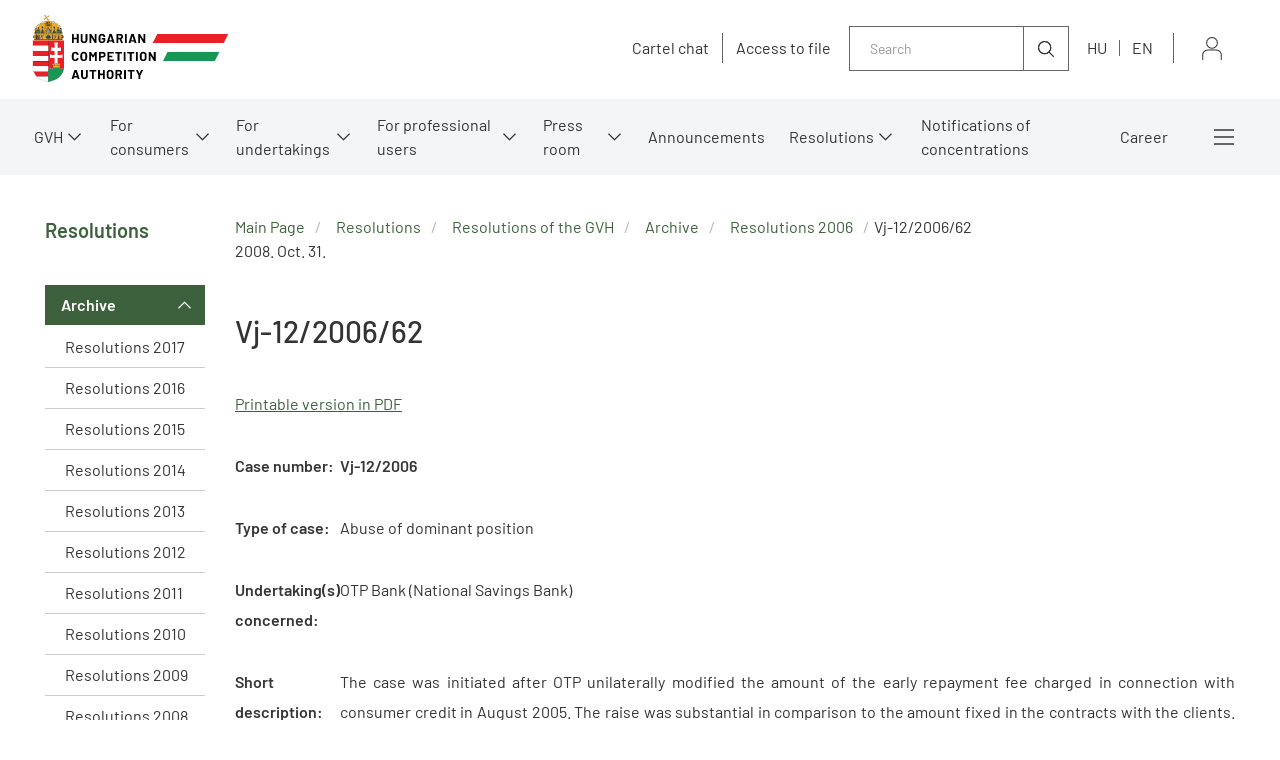

--- FILE ---
content_type: text/html;charset=UTF-8
request_url: https://kartell.gvh.hu/en/resolutions/resolutions_of_the_gvh/archive/resolutions_2006/4746_en_vj-12200662
body_size: 201931
content:
<!DOCTYPE html>
<html class="loading" lang="en">
    <head>
        <meta charset="utf-8"/>
        <meta http-equiv="X-UA-Compatible" content="IE=edge"/>
        <meta name="viewport" content="width=device-width, initial-scale=1"/>
        
        <meta name="portal" content="Node-A-01"/>

        <meta name="context-path" content="/" />
        <meta name="og:title" content="Vj-12/2006/62" />
        
        <meta name="og:type" content="GvhArticle" />
        <meta name="og:site_name" content="GVH" />
        
        
        <meta name="og:url" content="/en/resolutions/resolutions_of_the_gvh/archive/resolutions_2006/4746_en_vj-12200662" />
        <meta name="_csrf" content="471999ff-c438-46b4-b319-c42703830d92"/> <meta name="_csrf_header" content="X-SECURITY"/>

    	<link rel="shortcut icon" type="image/x-icon" href="/assets/gvh/modules_site/gvh-portal/images/favicon/favicon.ico">
    	<link rel="icon" type="image/png" href="/assets/gvh/modules_site/gvh-portal/images/favicon/favicon.png">

        
        <script type="text/plain" data-name="portal:loaderConfiguration">{"baseURL":"/assets/","paths":{"@ponte/dialog":"default/modules_vendor/@ponte/dialog","@ponte/dialog-aurelia":"default/modules_vendor/@ponte/dialog-aurelia","alertify":"default/modules_vendor/alertify","aurelia-binding":"default/modules_vendor/aurelia-binding","aurelia-bootstrapper":"default/modules_vendor/aurelia-bootstrapper","aurelia-dependency-injection":"default/modules_vendor/aurelia-dependency-injection","aurelia-dialog":"default/modules_vendor/aurelia-dialog","aurelia-event-aggregator":"default/modules_vendor/aurelia-event-aggregator","aurelia-fetch-client":"default/modules_vendor/aurelia-fetch-client","aurelia-framework":"default/modules_vendor/aurelia-framework","aurelia-history":"default/modules_vendor/aurelia-history","aurelia-history-browser":"default/modules_vendor/aurelia-history-browser","aurelia-loader":"default/modules_vendor/aurelia-loader","aurelia-loader-default":"default/modules_vendor/aurelia-loader-default","aurelia-logging":"default/modules_vendor/aurelia-logging","aurelia-logging-console":"default/modules_vendor/aurelia-logging-console","aurelia-metadata":"default/modules_vendor/aurelia-metadata","aurelia-pal":"default/modules_vendor/aurelia-pal","aurelia-pal-browser":"default/modules_vendor/aurelia-pal-browser","aurelia-path":"default/modules_vendor/aurelia-path","aurelia-polyfills":"default/modules_vendor/aurelia-polyfills","aurelia-route-recognizer":"default/modules_vendor/aurelia-route-recognizer","aurelia-router":"default/modules_vendor/aurelia-router","aurelia-task-queue":"default/modules_vendor/aurelia-task-queue","aurelia-templating":"default/modules_vendor/aurelia-templating","aurelia-templating-binding":"default/modules_vendor/aurelia-templating-binding","aurelia-templating-resources":"default/modules_vendor/aurelia-templating-resources","aurelia-templating-router":"default/modules_vendor/aurelia-templating-router","aurelia-validation":"default/modules_vendor/aurelia-validation","chart.js":"default/modules_vendor/chart.js","chartjs-plugin-datalabels":"default/modules_vendor/chartjs-plugin-datalabels","chartjs-plugin-stacked100":"default/modules_vendor/chartjs-plugin-stacked100","configurableLogin":"default/modules_site/configurableLogin","css":"default/modules_vendor/css","dateTimePicker":"default/modules_vendor/dateTimePicker","defaultLogin":"2021_gvh-hu/modules_site/defaultLogin","dokk-core-form":"default/modules_site/dokk-core-form","dokk-datepicker":"default/modules_site/dokk-datepicker","dokk-features-portal-webform-manager":"default/modules_site/dokk-features-portal-webform-manager","dokk-features-portal-webform-manager_OLD":"2021_gvh-hu/modules_site/dokk-features-portal-webform-manager_OLD","dokk-observable":"default/modules_site/dokk-observable","dokk-react-form":"default/modules_site/dokk-react-form","fancybox":"default/modules_vendor/fancybox","fetch":"default/modules_vendor/fetch","forgotPassword":"default/modules_site/forgotPassword","form-portal":"default/modules_site/form-portal","google-maps":"default/modules_vendor/google-maps","google-maps-react":"default/modules_vendor/google-maps-react","gvh-customerservices":"default/modules_site/gvh-customerservices","gvh-customerservices_OLD":"2021_gvh-hu/modules_site/gvh-customerservices_OLD","gvh-kartellchat":"default/modules_site/gvh-kartellchat","gvh-kartellchat_OLD":"2021_gvh-hu/modules_site/gvh-kartellchat_OLD","gvh-portal":"2021_gvh-hu/modules_site/gvh-portal","gvh-portal-en":"2021_gvh-en/modules_site/gvh-portal-en","imageGallery":"2021_gvh-hu/modules_site/imageGallery","imask":"default/modules_vendor/imask","jquery":"default/modules_vendor/jquery","jsfile-uploader2":"default/modules_site/jsfile-uploader2","moment":"default/modules_vendor/moment","moment-timezone":"default/modules_vendor/moment-timezone","nav-datepicker":"2021_gvh-hu/modules_site/nav-datepicker","newsletter-signup-portlet":"default/modules_site/newsletter-signup-portlet","newsletter-unsubscribe-portlet":"default/modules_site/newsletter-unsubscribe-portlet","numeral":"default/modules_vendor/numeral","pdfViewer":"default/modules_site/pdfViewer","portal":"default/modules_site/portal","portal-aurelia":"default/modules_site/portal-aurelia","portal-datepicker":"2021_gvh-hu/modules_site/portal-datepicker","portal-dialog":"default/modules_site/portal-dialog","portal-select":"default/modules_site/portal-select","portal_OLD":"default/modules_site/portal_OLD","quill":"default/modules_vendor/quill","react":"default/modules_vendor/react","react-datepicker":"default/modules_vendor/react-datepicker","react-dom":"default/modules_vendor/react-dom","react-select":"default/modules_vendor/react-select","select2":"default/modules_vendor/select2","session-timer":"2021_gvh-hu/modules_site/session-timer","slick":"default/modules_vendor/slick","slickCarousel":"default/modules_site/slickCarousel","solr":"2021_gvh-hu/modules_site/solr","text":"default/modules_vendor/text","tinymce":"default/modules_site/tinymce","token-processors":"default/modules_site/token-processors","tslib":"default/modules_vendor/tslib","tui-chart":"default/modules_vendor/tui-chart","two-js":"default/modules_vendor/two-js"},"packages":{"@ponte/dialog":{"main":"index.js","meta":{"*.js":{"format":"register","build":true},"*.css":{"loader":"css","format":"global"},"*.scss":{"loader":"css","format":"global"}}},"@ponte/dialog-aurelia":{"main":"index.js","meta":{"*.js":{"format":"register","build":true},"*.css":{"loader":"css","format":"global"},"*.scss":{"loader":"css","format":"global"}}},"alertify":{"main":"alertify.min.js","defaultExtension":"js","meta":{"*.js":{"format":"register","exports":"alertify","minify":true,"build":true},"*.css":{"loader":"css","format":"global"},"*.scss":{"loader":"css","format":"global"}}},"aurelia-binding":{"main":"aurelia-binding.js","defaultExtension":"js","meta":{"*.js":{"format":"register","minify":true,"build":true},"*.css":{"loader":"css","format":"global"},"*.scss":{"loader":"css","format":"global"}}},"aurelia-bootstrapper":{"main":"aurelia-bootstrapper","defaultExtension":"js","meta":{"*.js":{"format":"register","minify":true,"build":true},"*.css":{"loader":"css","format":"global"},"*.scss":{"loader":"css","format":"global"}}},"aurelia-dependency-injection":{"main":"aurelia-dependency-injection","defaultExtension":"js","meta":{"*.js":{"format":"register","minify":true,"build":true},"*.css":{"loader":"css","format":"global"},"*.scss":{"loader":"css","format":"global"}}},"aurelia-dialog":{"main":"aurelia-dialog","defaultExtension":"js","meta":{"*.js":{"format":"register","minify":true,"build":true},"*.css":{"loader":"css","format":"global"},"*.scss":{"loader":"css","format":"global"}}},"aurelia-event-aggregator":{"main":"aurelia-event-aggregator","defaultExtension":"js","meta":{"*.js":{"format":"register","minify":true,"build":true},"*.css":{"loader":"css","format":"global"},"*.scss":{"loader":"css","format":"global"}}},"aurelia-fetch-client":{"main":"aurelia-fetch-client.js","defaultExtension":"js","meta":{"*.js":{"format":"register","minify":true,"build":true},"*.css":{"loader":"css","format":"global"},"*.scss":{"loader":"css","format":"global"}}},"aurelia-framework":{"main":"aurelia-framework","defaultExtension":"js","meta":{"*.js":{"format":"register","minify":true,"build":true},"*.css":{"loader":"css","format":"global"},"*.scss":{"loader":"css","format":"global"}}},"aurelia-history":{"main":"aurelia-history","defaultExtension":"js","meta":{"*.js":{"format":"register","minify":true,"build":true},"*.css":{"loader":"css","format":"global"},"*.scss":{"loader":"css","format":"global"}}},"aurelia-history-browser":{"main":"aurelia-history-browser","defaultExtension":"js","meta":{"*.js":{"format":"register","minify":true,"build":true},"*.css":{"loader":"css","format":"global"},"*.scss":{"loader":"css","format":"global"}}},"aurelia-loader":{"main":"aurelia-loader","defaultExtension":"js","meta":{"*.js":{"format":"register","minify":true,"build":true},"*.css":{"loader":"css","format":"global"},"*.scss":{"loader":"css","format":"global"}}},"aurelia-loader-default":{"main":"aurelia-loader-default","defaultExtension":"js","meta":{"*.js":{"format":"register","minify":true,"build":true},"*.css":{"loader":"css","format":"global"},"*.scss":{"loader":"css","format":"global"}}},"aurelia-logging":{"main":"aurelia-logging","defaultExtension":"js","meta":{"*.js":{"format":"register","minify":true,"build":true},"*.css":{"loader":"css","format":"global"},"*.scss":{"loader":"css","format":"global"}}},"aurelia-logging-console":{"main":"aurelia-logging-console","defaultExtension":"js","meta":{"*.js":{"format":"register","minify":true,"build":true},"*.css":{"loader":"css","format":"global"},"*.scss":{"loader":"css","format":"global"}}},"aurelia-metadata":{"main":"aurelia-metadata","defaultExtension":"js","meta":{"*.js":{"format":"register","minify":true,"build":true},"*.css":{"loader":"css","format":"global"},"*.scss":{"loader":"css","format":"global"}}},"aurelia-pal":{"main":"aurelia-pal","defaultExtension":"js","meta":{"*.js":{"format":"register","minify":true,"build":true},"*.css":{"loader":"css","format":"global"},"*.scss":{"loader":"css","format":"global"}}},"aurelia-pal-browser":{"main":"aurelia-pal-browser","defaultExtension":"js","meta":{"*.js":{"format":"register","minify":true,"build":true},"*.css":{"loader":"css","format":"global"},"*.scss":{"loader":"css","format":"global"}}},"aurelia-path":{"main":"aurelia-path","defaultExtension":"js","meta":{"*.js":{"format":"register","minify":true,"build":true},"*.css":{"loader":"css","format":"global"},"*.scss":{"loader":"css","format":"global"}}},"aurelia-polyfills":{"main":"aurelia-polyfills","defaultExtension":"js","meta":{"*.js":{"format":"register","minify":true,"build":true},"*.css":{"loader":"css","format":"global"},"*.scss":{"loader":"css","format":"global"}}},"aurelia-route-recognizer":{"main":"aurelia-route-recognizer","defaultExtension":"js","meta":{"*.js":{"format":"register","minify":true,"build":true},"*.css":{"loader":"css","format":"global"},"*.scss":{"loader":"css","format":"global"}}},"aurelia-router":{"main":"aurelia-router","defaultExtension":"js","meta":{"*.js":{"format":"register","minify":true,"build":true},"*.css":{"loader":"css","format":"global"},"*.scss":{"loader":"css","format":"global"}}},"aurelia-task-queue":{"main":"aurelia-task-queue","defaultExtension":"js","meta":{"*.js":{"format":"register","minify":true,"build":true},"*.css":{"loader":"css","format":"global"},"*.scss":{"loader":"css","format":"global"}}},"aurelia-templating":{"main":"aurelia-templating","defaultExtension":"js","meta":{"*.js":{"format":"register","minify":true,"build":true},"*.css":{"loader":"css","format":"global"},"*.scss":{"loader":"css","format":"global"}}},"aurelia-templating-binding":{"main":"aurelia-templating-binding","defaultExtension":"js","meta":{"*.js":{"format":"register","minify":true,"build":true},"*.css":{"loader":"css","format":"global"},"*.scss":{"loader":"css","format":"global"}}},"aurelia-templating-resources":{"main":"aurelia-templating-resources","defaultExtension":"js","meta":{"*.js":{"format":"register","minify":true,"build":true},"*.css":{"loader":"css","format":"global"},"*.scss":{"loader":"css","format":"global"}}},"aurelia-templating-router":{"main":"aurelia-templating-router","defaultExtension":"js","meta":{"*.js":{"format":"register","minify":true,"build":true},"*.css":{"loader":"css","format":"global"},"*.scss":{"loader":"css","format":"global"}}},"aurelia-validation":{"main":"aurelia-validation.js","meta":{"*.js":{"build":true,"format":"register"},"*.css":{"loader":"css","format":"global"},"*.scss":{"loader":"css","format":"global"}}},"chart.js":{"main":"Chart.js","meta":{"Chart.js":{"format":"register","minify":true,"build":true},"*.css":{"loader":"css","format":"global"},"*.scss":{"loader":"css","format":"global"}}},"chartjs-plugin-datalabels":{"main":"chartjs-plugin-datalabels.js","meta":{"chartjs-plugin-datalabels.js":{"format":"register","minify":true,"build":true},"*.css":{"loader":"css","format":"global"},"*.scss":{"loader":"css","format":"global"}}},"chartjs-plugin-stacked100":{"main":"index.js","meta":{"index.js":{"minify":true,"build":true,"format":"register"},"*.css":{"loader":"css","format":"global"},"*.scss":{"loader":"css","format":"global"}}},"configurableLogin":{"main":"login.js","defaultExtension":"js","meta":{"*.js":{"minify":true,"build":true,"format":"register"},"*.scss":{"loader":"css","format":"global"},"*.css":{"loader":"css","format":"global"}}},"css":{"main":"css.js","meta":{"*.js":{"build":true,"format":"register"},"*.css":{"loader":"css","format":"global"},"*.scss":{"loader":"css","format":"global"}}},"dateTimePicker":{"main":"DateTimePicker.js","defaultExtension":"js","meta":{"*.js":{"format":"register","exports":"jQuery","deps":["jquery/jquery-ui-1.12.1"],"minify":true,"build":true},"*.css":{"loader":"css","format":"global"},"*.scss":{"loader":"css","format":"global"}}},"defaultLogin":{"main":"login.js","defaultExtension":"js","meta":{"*.js":{"minify":true,"build":true,"format":"register"},"*.scss":{"loader":"css","format":"global"},"*.css":{"loader":"css","format":"global"}}},"dokk-core-form":{"main":"dist/index.js","defaultExtension":"js","meta":{"dist/*.js":{"format":"register","minify":true,"build":true},"*.css":{"loader":"css","format":"global"},"*.scss":{"loader":"css","format":"global"}}},"dokk-datepicker":{"main":"dist/index.js","defaultExtension":"js","meta":{"*.js":{"format":"register","build":true},"*.css":{"loader":"css","format":"global"},"*.scss":{"loader":"css","format":"global"}}},"dokk-features-portal-webform-manager":{"main":"dist/webform-manager.js","defaultExtension":"js","meta":{"dist/*.js":{"format":"register","build":true},"*.css":{"loader":"css","format":"global"},"*.scss":{"loader":"css","format":"global"}}},"dokk-features-portal-webform-manager_OLD":{"main":"index.js","defaultExtension":"js","meta":{"*.js":{"minify":true,"build":true,"format":"register"},"*.html":{},"*.css":{"loader":"css","format":"global"},"*.scss":{"loader":"css","format":"global"}}},"dokk-observable":{"main":"dist/index.js","defaultExtension":"js","meta":{"dist/*.js":{"format":"register","minify":true,"build":true},"*.css":{"loader":"css","format":"global"},"*.scss":{"loader":"css","format":"global"}}},"dokk-react-form":{"main":"useForm.js","defaultExtension":"js","meta":{"*.js":{"build":true,"format":"register"},"*.css":{"loader":"css","format":"global"},"*.scss":{"loader":"css","format":"global"}}},"fancybox":{"main":"jquery.fancybox.min.js","defaultExtension":"js","meta":{"*.js":{"format":"register","exports":"jQuery","deps":["jquery","./jquery.fancybox.min.css"],"minify":true,"build":true},"*.css":{"loader":"css","format":"global"},"*.scss":{"loader":"css","format":"global"}}},"fetch":{"main":"fetch.2.0.3.min.js","defaultExtension":"js","meta":{"*.js":{"format":"register","exports":"jQuery","build":true},"*.css":{"loader":"css","format":"global"},"*.scss":{"loader":"css","format":"global"}}},"forgotPassword":{"main":"forgotPasswordChanger.js","defaultExtension":"js","meta":{"forgotPasswordChanger.js":{"build":true,"format":"register"},"*.css":{"loader":"css","format":"global"},"*.scss":{"loader":"css","format":"global"}}},"form-portal":{"main":"dist/form-portal.js","defaultExtension":"js","meta":{"dist/*.js":{"format":"register","minify":true,"build":true},"*.css":{"loader":"css","format":"global"},"*.scss":{"loader":"css","format":"global"}}},"google-maps":{"main":"google-maps.js","defaultExtension":"js","meta":{"*.js":{"minify":true,"build":true,"format":"register"},"*.css":{"loader":"css","format":"global"},"*.scss":{"loader":"css","format":"global"}}},"google-maps-react":{"main":"google_maps_api.jsx","defaultExtension":"jsx","meta":{"*.jsx":{"minify":true,"build":true,"format":"register"},"*.css":{"loader":"css","format":"global"},"*.scss":{"loader":"css","format":"global"}}},"gvh-customerservices":{"main":"dist/gvh-customerservices.js","defaultExtension":"js","meta":{"dist/*.js":{"format":"register","build":true},"*.css":{"loader":"css","format":"global"},"*.scss":{"loader":"css","format":"global"}}},"gvh-customerservices_OLD":{"main":"gvh-customerservices.js","defaultExtension":"js","meta":{"*.js":{"build":true,"format":"register"},"*.css":{"loader":"css","format":"global"},"*.scss":{"loader":"css","format":"global"}}},"gvh-kartellchat":{"main":"dist/gvh-kartellchat.js","defaultExtension":"js","meta":{"dist/*.js":{"format":"register","build":true},"*.css":{"loader":"css","format":"global"},"*.scss":{"loader":"css","format":"global"}}},"gvh-kartellchat_OLD":{"main":"gvh-kartellchat.js","defaultExtension":"js","meta":{"*.js":{"build":true,"format":"register"},"*.css":{"loader":"css","format":"global"},"*.scss":{"loader":"css","format":"global"}}},"gvh-portal":{"main":"main.js","meta":{"*.js":{"format":"register","build":true},"styles/loading.scss":{"loader":"css","format":"global"},"*.scss":{"loader":"css","format":"global"}}},"gvh-portal-en":{"main":"main.js","meta":{"*.js":{"format":"register","build":true},"styles/loading.scss":{"loader":"css","format":"global"},"*.scss":{"loader":"css","format":"global"}}},"imageGallery":{"main":"image-gallery.js","defaultExtension":"js","meta":{"image-gallery.js":{"deps":["./image-gallery.css"],"build":true,"format":"register"},"image-gallery.css":{"loader":"css","format":"global"},"*.css":{"loader":"css","format":"global"},"*.scss":{"loader":"css","format":"global"}}},"imask":{"main":"imask.min.js","meta":{"*.js":{"format":"register","minify":true,"build":true},"*.css":{"loader":"css","format":"global"},"*.scss":{"loader":"css","format":"global"}}},"jquery":{"main":"index.js","defaultExtension":"js","meta":{"index.js":{"format":"register","minify":true,"build":true},"jquery-3.6.0.min.js":{"format":"register","exports":"jQuery","minify":true,"deps":[],"build":true},"jquery-ui-1.12.1/*.js":{"format":"register","exports":"jQuery","minify":true,"deps":["../jquery-3.6.0.min.js"],"build":true},"jquery-ui-1.12.1/*.css":{"loader":"css","format":"global"},"*.css":{"loader":"css","format":"global"},"*.scss":{"loader":"css","format":"global"}}},"jsfile-uploader2":{"main":"dist/index.js","defaultExtension":"js","meta":{"*.js":{"format":"register","build":true},"*.css":{"loader":"css","format":"global"},"*.scss":{"loader":"css","format":"global"}}},"moment":{"main":"moment-main.js","defaultExtension":"js","meta":{"*.js":{"format":"register","minify":true,"build":true},"*.css":{"loader":"css","format":"global"},"*.scss":{"loader":"css","format":"global"}}},"moment-timezone":{"main":"moment-timezone-with-data.js","defaultExtension":"js","meta":{"*.js":{"format":"register","minify":true,"build":true},"*.css":{"loader":"css","format":"global"},"*.scss":{"loader":"css","format":"global"}}},"nav-datepicker":{"main":"index.jsx","defaultExtension":"jsx","meta":{"*.js":{"build":true,"format":"register"},"*.jsx":{"build":true,"format":"register"},"*.scss":{"loader":"css","format":"global"},"*.css":{"loader":"css","format":"global"}}},"newsletter-signup-portlet":{"main":"newsletter-signup-portlet.js","defaultExtension":"js","meta":{"newsletter-signup-portlet.js":{"minify":true,"build":true,"format":"register"},"*.css":{"loader":"css","format":"global"},"*.scss":{"loader":"css","format":"global"}}},"newsletter-unsubscribe-portlet":{"main":"newsletter-unsubscribe-portlet.js","defaultExtension":"js","meta":{"newsletter-unsubscribe-portlet.js":{"minify":true,"build":true,"format":"register"},"*.css":{"loader":"css","format":"global"},"*.scss":{"loader":"css","format":"global"}}},"numeral":{"main":"index.js","defaultExtension":"js","meta":{"index.js":{"minify":true,"build":true,"format":"register"},"locales.js":{"format":"register","deps":["./numeral"],"minify":true,"build":true},"numeral.js":{"format":"register","minify":true,"build":true},"*.css":{"loader":"css","format":"global"},"*.scss":{"loader":"css","format":"global"}}},"pdfViewer":{"main":"pdf-pager.jsx","defaultExtension":"js","meta":{"pdf-viewer.js":{"deps":[],"build":true,"format":"register"},"*.jsx":{"deps":[],"build":true,"format":"register"},"*.scss":{"loader":"css","format":"global"},"*.css":{"loader":"css","format":"global"}}},"portal":{"main":"dist/portal.js","defaultExtension":"js","meta":{"dist/*.js":{"format":"register","build":true},"*.css":{"loader":"css","format":"global"},"*.scss":{"loader":"css","format":"global"}}},"portal-aurelia":{"main":"dist/main.js","defaultExtension":"js","meta":{"*.js":{"format":"register","build":true},"*.css":{"loader":"css","format":"global"},"*.scss":{"loader":"css","format":"global"}}},"portal-datepicker":{"main":"index.jsx","defaultExtension":"jsx","meta":{"*.js":{"build":true,"format":"register"},"*.jsx":{"build":true,"format":"register"},"*.scss":{"loader":"css","format":"global"},"*.css":{"loader":"css","format":"global"}}},"portal-dialog":{"main":"src/portal-dialog.js","defaultExtension":"js","meta":{"*.js":{"format":"register","build":true},"*.css":{"loader":"css","format":"global"},"*.scss":{"loader":"css","format":"global"}}},"portal-select":{"main":"index.jsx","defaultExtension":"jsx","meta":{"*.jsx":{"build":true,"format":"register"},"*.css":{"loader":"css","format":"global"},"*.scss":{"loader":"css","format":"global"}}},"portal_OLD":{"main":"main.js","defaultExtension":"js","meta":{"*.js":{"format":"register","build":true},"*.css":{"loader":"css","format":"global"},"*.scss":{"loader":"css","format":"global"}}},"quill":{"main":"quill.min.js","defaultExtension":"js","meta":{"*.js":{"format":"register","exports":"Quill","deps":["./quill.snow.css"],"build":true},"*.css":{"loader":"css","format":"global"},"*.scss":{"loader":"css","format":"global"}}},"react":{"main":"react.min.js","defaultExtension":"js","meta":{"react.min.js":{"format":"amd","deps":[]},"*.css":{"loader":"css","format":"global"},"*.scss":{"loader":"css","format":"global"}}},"react-datepicker":{"main":"dist/react-datepicker.js","defaultExtension":"js","meta":{"react-datepicker.js":{"format":"amd"},"*.css":{"loader":"css","format":"global"},"*.scss":{"loader":"css","format":"global"}}},"react-dom":{"main":"react-dom.min.js","defaultExtension":"js","meta":{"react-dom.min.js":{"format":"amd","deps":["react"]},"*.css":{"loader":"css","format":"global"},"*.scss":{"loader":"css","format":"global"}}},"react-select":{"main":"index-prod.umd.js","defaultExtension":"js","meta":{"index-prod.umd.js":{"format":"amd","deps":[]},"*.css":{"loader":"css","format":"global"},"*.scss":{"loader":"css","format":"global"}}},"select2":{"main":"index.js","meta":{"select2.min.js":{"format":"register","minify":true,"build":true},"index.js":{"minify":true,"build":true,"format":"register"},"*.css":{"loader":"css","format":"global"},"*.scss":{"loader":"css","format":"global"}}},"session-timer":{"main":"session-timer.js","meta":{"*.js":{"format":"register","build":true},"*.scss":{"loader":"css","format":"global"}}},"slick":{"main":"slick.min.js","defaultExtension":"js","meta":{"slick.min.js":{"format":"register","export":"jQuery","minify":true,"deps":["jquery","./slick.scss","./slick-theme.scss"],"build":true},"*.scss":{"loader":"css","format":"global"},"*.css":{"loader":"css","format":"global"}}},"slickCarousel":{"main":"carousel.js","defaultExtension":"js","meta":{"carousel.js":{"build":true,"format":"register"},"responsiveConfigPlugin.js":{"build":true,"format":"register"},"simpleConfigPlugin.js":{"build":true,"format":"register"},"*.css":{"loader":"css","format":"global"},"*.scss":{"loader":"css","format":"global"}}},"solr":{"defaultExtension":"js","meta":{"solr_result.js":{"build":true,"format":"register"},"testPlugin.js":{"build":true,"format":"register"},"solr_search.js":{"build":true,"format":"register"},"typeahead.bundle.min.js":{"format":"register","exports":"jQuery","build":true},"*.css":{"loader":"css","format":"global"},"*.scss":{"loader":"css","format":"global"}}},"text":{"main":"text.js","meta":{"*.js":{"format":"register","minify":true,"build":true},"*.css":{"loader":"css","format":"global"},"*.scss":{"loader":"css","format":"global"}}},"tinymce":{"main":"dist/index.js","defaultExtension":"js","meta":{"*.js":{"format":"register","build":true},"*.css":{"loader":"css","format":"global"},"*.scss":{"loader":"css","format":"global"}}},"token-processors":{"defaultExtension":"js","meta":{"*.js":{"build":true,"format":"register"},"*.css":{"loader":"css","format":"global"},"*.scss":{"loader":"css","format":"global"}}},"tslib":{"main":"tslib.js","meta":{"*.js":{"format":"register","build":true},"*.css":{"loader":"css","format":"global"},"*.scss":{"loader":"css","format":"global"}}},"tui-chart":{"main":"index.js","defaultExtension":"js","meta":{"*.js":{"format":"amd","deps":[]},"*.css":{"loader":"css","format":"global"},"*.scss":{"loader":"css","format":"global"}}},"two-js":{"main":"two.min.js","defaultExtension":"js","meta":{"*.js":{"minify":true,"build":true,"format":"register"},"*.css":{"loader":"css","format":"global"},"*.scss":{"loader":"css","format":"global"}}}},"bundles":{"default/modules_vendor/aurelia-binding/aurelia-binding.bundle.js":["aurelia-binding/aurelia-binding.js","aurelia-binding/index.js"],"default/modules_vendor/aurelia-bootstrapper/aurelia-bootstrapper.bundle.js":["aurelia-bootstrapper/aurelia-bootstrapper.js","aurelia-bootstrapper/index.js"],"default/modules_vendor/aurelia-dependency-injection/aurelia-dependency-injection.bundle.js":["aurelia-dependency-injection/index.js","aurelia-dependency-injection/aurelia-dependency-injection.js"],"default/modules_vendor/aurelia-dialog/aurelia-dialog.bundle.js":["aurelia-dialog/dialog-configuration.js","aurelia-dialog/dialog-close-error.js","aurelia-dialog/aurelia-dialog.js","aurelia-dialog/lifecycle.js","aurelia-dialog/ux-dialog-body.js","aurelia-dialog/ux-dialog-header.js","aurelia-dialog/interfaces.js","aurelia-dialog/dialog-controller.js","aurelia-dialog/renderer.js","aurelia-dialog/dialog-service.js","aurelia-dialog/dialog-result.js","aurelia-dialog/dialog-cancel-error.js","aurelia-dialog/dialog-renderer.js","aurelia-dialog/attach-focus.js","aurelia-dialog/ux-dialog-footer.js","aurelia-dialog/dialog-settings.js","aurelia-dialog/ux-dialog.js"],"default/modules_vendor/aurelia-event-aggregator/aurelia-event-aggregator.bundle.js":["aurelia-event-aggregator/index.js","aurelia-event-aggregator/aurelia-event-aggregator.js"],"default/modules_vendor/aurelia-fetch-client/aurelia-fetch-client.bundle.js":["aurelia-fetch-client/index.js","aurelia-fetch-client/aurelia-fetch-client.js"],"default/modules_vendor/aurelia-framework/aurelia-framework.bundle.js":["aurelia-framework/index.js","aurelia-framework/aurelia-framework.js"],"default/modules_vendor/aurelia-history/aurelia-history.bundle.js":["aurelia-history/aurelia-history.js","aurelia-history/index.js"],"default/modules_vendor/aurelia-history-browser/aurelia-history-browser.bundle.js":["aurelia-history-browser/index.js","aurelia-history-browser/aurelia-history-browser.js"],"default/modules_vendor/aurelia-loader/aurelia-loader.bundle.js":["aurelia-loader/aurelia-loader.js","aurelia-loader/index.js"],"default/modules_vendor/aurelia-loader-default/aurelia-loader-default.bundle.js":["aurelia-loader-default/index.js","aurelia-loader-default/aurelia-loader-default.js"],"default/modules_vendor/aurelia-logging/aurelia-logging.bundle.js":["aurelia-logging/index.js","aurelia-logging/aurelia-logging.js"],"default/modules_vendor/aurelia-logging-console/aurelia-logging-console.bundle.js":["aurelia-logging-console/index.js","aurelia-logging-console/aurelia-logging-console.js"],"default/modules_vendor/aurelia-metadata/aurelia-metadata.bundle.js":["aurelia-metadata/index.js","aurelia-metadata/aurelia-metadata.js"],"default/modules_vendor/aurelia-pal/aurelia-pal.bundle.js":["aurelia-pal/index.js","aurelia-pal/aurelia-pal.js"],"default/modules_vendor/aurelia-pal-browser/aurelia-pal-browser.bundle.js":["aurelia-pal-browser/aurelia-pal-browser.js","aurelia-pal-browser/index.js"],"default/modules_vendor/aurelia-path/aurelia-path.bundle.js":["aurelia-path/aurelia-path.js","aurelia-path/index.js"],"default/modules_vendor/aurelia-polyfills/aurelia-polyfills.bundle.js":["aurelia-polyfills/aurelia-polyfills.js","aurelia-polyfills/index.js"],"default/modules_vendor/aurelia-route-recognizer/aurelia-route-recognizer.bundle.js":["aurelia-route-recognizer/index.js","aurelia-route-recognizer/aurelia-route-recognizer.js"],"default/modules_vendor/aurelia-router/aurelia-router.bundle.js":["aurelia-router/aurelia-router.js","aurelia-router/index.js"],"default/modules_vendor/aurelia-task-queue/aurelia-task-queue.bundle.js":["aurelia-task-queue/index.js","aurelia-task-queue/aurelia-task-queue.js"],"default/modules_vendor/aurelia-templating/aurelia-templating.bundle.js":["aurelia-templating/aurelia-templating.js","aurelia-templating/index.js"],"default/modules_vendor/aurelia-templating-binding/aurelia-templating-binding.bundle.js":["aurelia-templating-binding/aurelia-templating-binding.js","aurelia-templating-binding/index.js"],"default/modules_vendor/aurelia-templating-resources/aurelia-templating-resources.bundle.js":["aurelia-templating-resources/binding-signaler.js","aurelia-templating-resources/show.js","aurelia-templating-resources/if.js","aurelia-templating-resources/throttle-binding-behavior.js","aurelia-templating-resources/css-resource.js","aurelia-templating-resources/self-binding-behavior.js","aurelia-templating-resources/map-repeat-strategy.js","aurelia-templating-resources/debounce-binding-behavior.js","aurelia-templating-resources/repeat-utilities.js","aurelia-templating-resources/number-repeat-strategy.js","aurelia-templating-resources/else.js","aurelia-templating-resources/aurelia-templating-resources.js","aurelia-templating-resources/focus.js","aurelia-templating-resources/set-repeat-strategy.js","aurelia-templating-resources/sanitize-html.js","aurelia-templating-resources/binding-mode-behaviors.js","aurelia-templating-resources/html-sanitizer.js","aurelia-templating-resources/with.js","aurelia-templating-resources/index.js","aurelia-templating-resources/replaceable.js","aurelia-templating-resources/signal-binding-behavior.js","aurelia-templating-resources/array-repeat-strategy.js","aurelia-templating-resources/repeat-strategy-locator.js","aurelia-templating-resources/dynamic-element.js","aurelia-templating-resources/if-core.js","aurelia-templating-resources/aurelia-hide-style.js","aurelia-templating-resources/hide.js","aurelia-templating-resources/update-trigger-binding-behavior.js","aurelia-templating-resources/abstract-repeater.js","aurelia-templating-resources/null-repeat-strategy.js","aurelia-templating-resources/html-resource-plugin.js","aurelia-templating-resources/repeat.js","aurelia-templating-resources/compose.js","aurelia-templating-resources/analyze-view-factory.js","aurelia-templating-resources/attr-binding-behavior.js"],"default/modules_vendor/aurelia-templating-router/aurelia-templating-router.bundle.js":["aurelia-templating-router/route-loader.js","aurelia-templating-router/router-view.js","aurelia-templating-router/index.js","aurelia-templating-router/route-href.js","aurelia-templating-router/aurelia-templating-router.js"],"default/modules_vendor/css/css.bundle.js":["css/dokk-theme.js","css/css.js"],"default/modules_site/dokk-core-form/dokk-core-form.bundle.js":["dokk-core-form/dist/index.js"],"default/modules_site/dokk-features-portal-webform-manager/webform-manager.bundle.js":["dokk-features-portal-webform-manager/dist/common/util/event-emitter.js","dokk-features-portal-webform-manager/dist/common/form-detail-panel/form-detail-panel.html.js","dokk-features-portal-webform-manager/dist/form-detail-panel.js","dokk-features-portal-webform-manager/dist/common/form-detail-panel/webform-meta-state.js","dokk-features-portal-webform-manager/dist/dashboard/custom-elements/tree-view.html.js","dokk-features-portal-webform-manager/dist/dashboard/routes/category-tree.js","dokk-features-portal-webform-manager/dist/dashboard.js","dokk-features-portal-webform-manager/dist/dashboard/routes/form-detail.html.js","dokk-features-portal-webform-manager/dist/common/form-detail-panel/form-submission-list.html.js","dokk-features-portal-webform-manager/dist/common/custom-elements/inline-dialog-view.js","dokk-features-portal-webform-manager/dist/dashboard/app.js","dokk-features-portal-webform-manager/dist/form-detail/app.html.js","dokk-features-portal-webform-manager/dist/webform-manager.js","dokk-features-portal-webform-manager/dist/common/util/observable/task-manager.js","dokk-features-portal-webform-manager/dist/webform-controller/webform-controller.js","dokk-features-portal-webform-manager/dist/dashboard/routes/form-list.html.js","dokk-features-portal-webform-manager/dist/dashboard/custom-elements/page-list.html.js","dokk-features-portal-webform-manager/dist/dashboard/custom-elements/tree-view-node.html.js","dokk-features-portal-webform-manager/dist/common/form-detail-panel/form-submission-list-item.html.js","dokk-features-portal-webform-manager/dist/common/form-detail-panel/submission-meta-state.js","dokk-features-portal-webform-manager/dist/common/form-detail-panel/webform-meta-status.js","dokk-features-portal-webform-manager/dist/dashboard/custom-elements/form-row.js","dokk-features-portal-webform-manager/dist/dashboard/custom-elements/search-bar.html.js","dokk-features-portal-webform-manager/dist/form-detail/app.js","dokk-features-portal-webform-manager/dist/common/util/smooth-scroll.js","dokk-features-portal-webform-manager/dist/common/form-detail-panel/webform-meta-status.html.js","dokk-features-portal-webform-manager/dist/dashboard/routes/form-detail.js","dokk-features-portal-webform-manager/dist/common/custom-elements/dashboard-date-time-picker.html.js","dokk-features-portal-webform-manager/dist/dashboard/custom-elements/search-bar.js","dokk-features-portal-webform-manager/dist/dashboard/routes/empty-form-detail.html.js","dokk-features-portal-webform-manager/dist/common/service/form-service.js","dokk-features-portal-webform-manager/dist/common/util/inline-dialog-renderer.js","dokk-features-portal-webform-manager/dist/common/util/observable/observable.js","dokk-features-portal-webform-manager/dist/common/util/observable/observable-adapter.js","dokk-features-portal-webform-manager/dist/common/constants.js","dokk-features-portal-webform-manager/dist/common/form-panel/form-panel.js","dokk-features-portal-webform-manager/dist/dashboard/routes/category-tree.html.js","dokk-features-portal-webform-manager/dist/css/eform_main.scss.js","dokk-features-portal-webform-manager/dist/dashboard/custom-elements/form-row.html.js","dokk-features-portal-webform-manager/dist/dashboard/app.html.js","dokk-features-portal-webform-manager/dist/common/custom-elements/dashboard-date-time-picker.js","dokk-features-portal-webform-manager/dist/dashboard/custom-elements/form-breadcrumb.js","dokk-features-portal-webform-manager/dist/dashboard/custom-elements/form-breadcrumb.html.js","dokk-features-portal-webform-manager/dist/dashboard/routes/form-list.js","dokk-features-portal-webform-manager/dist/common/util/observable/object-with-observer.js","dokk-features-portal-webform-manager/dist/dashboard/custom-elements/tree-view.js","dokk-features-portal-webform-manager/dist/common/service/webform-submit-adapter-manager.js","dokk-features-portal-webform-manager/dist/common/form-detail-panel/form-submission-list-item.js","dokk-features-portal-webform-manager/dist/common/service/inline-dialog-service.js","dokk-features-portal-webform-manager/dist/common/util/observable/task-manager-decorator.js","dokk-features-portal-webform-manager/dist/common/form-panel/form-panel.html.js","dokk-features-portal-webform-manager/dist/common/form-detail-panel/submission-meta-state.html.js","dokk-features-portal-webform-manager/dist/common/form-detail-panel/form-submission-list.js","dokk-features-portal-webform-manager/dist/common/form-detail-panel/form-detail-panel.js","dokk-features-portal-webform-manager/dist/dashboard/custom-elements/page-list.js","dokk-features-portal-webform-manager/dist/common/util/AnimationSystem.js","dokk-features-portal-webform-manager/dist/dashboard/routes/empty-form-detail.js","dokk-features-portal-webform-manager/dist/webform-controller/webform-controller.html.js","dokk-features-portal-webform-manager/dist/dashboard/custom-elements/tree-view-node.js","dokk-features-portal-webform-manager/dist/common/util/task-queue.js","dokk-features-portal-webform-manager/dist/common/util/path-builder.js","dokk-features-portal-webform-manager/dist/common/util/query.js","dokk-features-portal-webform-manager/dist/common/form-detail-panel/webform-meta-state.html.js","dokk-features-portal-webform-manager/dist/common/common.js"],"2021_gvh-hu/modules_site/dokk-features-portal-webform-manager_OLD/dokk-features-portal-webform-manager.bundle.js":["dokk-features-portal-webform-manager_OLD/webform-controller/webform-controller.js","dokk-features-portal-webform-manager_OLD/common/util/event-emitter.js","dokk-features-portal-webform-manager_OLD/dashboard/custom-elements/page-list.js","dokk-features-portal-webform-manager_OLD/dashboard/routes/empty-form-detail.js","dokk-features-portal-webform-manager_OLD/common/util/observable/task-manager.js","dokk-features-portal-webform-manager_OLD/common/custom-elements/inline-dialog-view.js","dokk-features-portal-webform-manager_OLD/common/form-detail-panel/form-submission-list-item.js","dokk-features-portal-webform-manager_OLD/dashboard.js","dokk-features-portal-webform-manager_OLD/common/util/path-builder.js","dokk-features-portal-webform-manager_OLD/form-detail-panel.js","dokk-features-portal-webform-manager_OLD/common/common.js","dokk-features-portal-webform-manager_OLD/form-detail/app.js","dokk-features-portal-webform-manager_OLD/common/util/smooth-scroll.js","dokk-features-portal-webform-manager_OLD/common/util/observable/observable-adapter.js","dokk-features-portal-webform-manager_OLD/common/form-detail-panel/webform-meta-state.js","dokk-features-portal-webform-manager_OLD/common/service/form-service.js","dokk-features-portal-webform-manager_OLD/dashboard/custom-elements/tree-view-node.js","dokk-features-portal-webform-manager_OLD/common/util/observable/object-with-observer.js","dokk-features-portal-webform-manager_OLD/dashboard/custom-elements/search-bar.js","dokk-features-portal-webform-manager_OLD/common/custom-elements/dashboard-date-time-picker.js","dokk-features-portal-webform-manager_OLD/dashboard/routes/form-detail.js","dokk-features-portal-webform-manager_OLD/common/util/AnimationSystem.js","dokk-features-portal-webform-manager_OLD/common/service/inline-dialog-service.js","dokk-features-portal-webform-manager_OLD/common/util/observable/observable.js","dokk-features-portal-webform-manager_OLD/dashboard/custom-elements/tree-view.js","dokk-features-portal-webform-manager_OLD/dashboard/custom-elements/form-breadcrumb.js","dokk-features-portal-webform-manager_OLD/common/util/inline-dialog-renderer.js","dokk-features-portal-webform-manager_OLD/common/form-detail-panel/webform-meta-status.js","dokk-features-portal-webform-manager_OLD/dashboard/routes/category-tree.js","dokk-features-portal-webform-manager_OLD/common/form-detail-panel/submission-meta-state.js","dokk-features-portal-webform-manager_OLD/dashboard/custom-elements/form-row.js","dokk-features-portal-webform-manager_OLD/common/form-detail-panel/form-detail-panel.js","dokk-features-portal-webform-manager_OLD/common/util/observable/task-manager-decorator.js","dokk-features-portal-webform-manager_OLD/common/form-panel/form-panel.js","dokk-features-portal-webform-manager_OLD/common/util/query.js","dokk-features-portal-webform-manager_OLD/common/util/task-queue.js","dokk-features-portal-webform-manager_OLD/dashboard/app.js","dokk-features-portal-webform-manager_OLD/webform-manager.js","dokk-features-portal-webform-manager_OLD/common/form-detail-panel/form-submission-list.js","dokk-features-portal-webform-manager_OLD/dashboard/routes/form-list.js","dokk-features-portal-webform-manager_OLD/common/constants.js"],"default/modules_site/dokk-observable/dokk-observable.bundle.js":["dokk-observable/dist/index.js"],"default/modules_site/form-portal/form-portal.bundle.js":["form-portal/dist/view-components/wizard/wizard.js","form-portal/dist/interfaces.js","form-portal/dist/builder/view-component-factory.js","form-portal/dist/view-components/checkbox-field-component.js","form-portal/dist/view-components/portal-view-component.js","form-portal/dist/view-components/tabs-control/tabs-control.js","form-portal/dist/plugin/file-upload-component.css.js","form-portal/dist/view-components/object-panel/object-panel.js","form-portal/dist/view-components/columns-control/columns-control-descriptor-builder.js","form-portal/dist/view-components/text-field-component.js","form-portal/dist/keep-alive.js","form-portal/dist/view-components/number-field-component.js","form-portal/dist/view-components/portal-view-descriptor-builder.js","form-portal/dist/form-manager.js","form-portal/dist/view-components/wizard/wizard-descriptor-builder.js","form-portal/dist/view-components/panel/panel-descriptor-builder.js","form-portal/dist/view-components/panel/panel.js","form-portal/dist/view-components/portal-view-component.css.js","form-portal/dist/view-components/text-area-component.js","form-portal/dist/view-components/columns-control/columns-control.scss.js","form-portal/dist/view-components/array-control/array-component-view.js","form-portal/dist/view-components/tabs-control/tabs-control-descriptor-builder.js","form-portal/dist/view-components/item-sort-component.js","form-portal/dist/plugin/select-component.js","form-portal/dist/view-components/date-field-component.js","form-portal/dist/view-components/static-text-component.js","form-portal/dist/plugin/select-component.css.js","form-portal/dist/plugin/formatted-text.js","form-portal/dist/form-query-util.js","form-portal/dist/form-portal.js","form-portal/dist/plugin/file-upload.js","form-portal/dist/view-components/object-panel/object-panel-descriptor-builder.js","form-portal/dist/view-components/select-boxes-component.js","form-portal/dist/view-components/view-component-utils.js","form-portal/dist/view-components/item-sort-component.css.js","form-portal/dist/plugin/formatted-text-component.js","form-portal/dist/view-components/array-control/array-component-desriptor-builder.js","form-portal/dist/plugin/file-upload-component.js","form-portal/dist/view-components/columns-control/columns-control.js"],"default/modules_site/gvh-customerservices/gvh-customerservice.bundle.js":["gvh-customerservices/dist/routes/openhourseditor/openhourseditor.js","gvh-customerservices/dist/utils/file-saver.js","gvh-customerservices/dist/app.js","gvh-customerservices/dist/assets/styles/customerservices.css.js","gvh-customerservices/dist/types/types.js","gvh-customerservices/dist/routes/vtmembers/vtmembers.html.js","gvh-customerservices/dist/components/value-converters/length2timestring.js","gvh-customerservices/dist/components/elements/smart-list-table-tools.html.js","gvh-customerservices/dist/routes/scheduleslist/scheduleslist.html.js","gvh-customerservices/dist/routes/unconfirmedschedules/unconfirmedschedules.js","gvh-customerservices/dist/routes/unconfirmedschedules/unconfirmedschedules.html.js","gvh-customerservices/dist/routes/dialogs/confirminput.js","gvh-customerservices/dist/services/codegenerator-service.js","gvh-customerservices/dist/components/value-converters/nullable.js","gvh-customerservices/dist/components/eventdelegator/table-overflow.js","gvh-customerservices/dist/components/value-converters/number2datetimestring.js","gvh-customerservices/dist/services/vtmember-service.js","gvh-customerservices/dist/gvh-customerservices.js","gvh-customerservices/dist/components/elements/time-picker.html.js","gvh-customerservices/dist/constants.js","gvh-customerservices/dist/routes/vtmembers/vtmembers.js","gvh-customerservices/dist/components/attributes/async-form-submit.js","gvh-customerservices/dist/app.html.js","gvh-customerservices/dist/components/eventdelegator/table-resize.js","gvh-customerservices/dist/components/validation/validation-renderer.js","gvh-customerservices/dist/routes/client/client.js","gvh-customerservices/dist/routes/dialogs/alert.html.js","gvh-customerservices/dist/services/security-service.js","gvh-customerservices/dist/utils/dom-util.js","gvh-customerservices/dist/components/elements/file-id.html.js","gvh-customerservices/dist/components/index.js","gvh-customerservices/dist/components/attributes/date-picker.js","gvh-customerservices/dist/components/elements/phone.html.js","gvh-customerservices/dist/utils/smart-list-base.js","gvh-customerservices/dist/routes/codegenerator/codegenerator.html.js","gvh-customerservices/dist/services/schedule-service.js","gvh-customerservices/dist/utils/gvh-error-adapter.js","gvh-customerservices/dist/routes/dialogs/confirm.js","gvh-customerservices/dist/routes/dialogs/confirm.html.js","gvh-customerservices/dist/components/value-converters/number2datestring.js","gvh-customerservices/dist/routes/dialogs/confirminput.html.js","gvh-customerservices/dist/components/elements/phone.js","gvh-customerservices/dist/routes/client/client.html.js","gvh-customerservices/dist/services/dialog/dialog-common.js","gvh-customerservices/dist/components/elements/smart-list-table-tools.js","gvh-customerservices/dist/utils/http-util.js","gvh-customerservices/dist/routes/dialogs/alert.js","gvh-customerservices/dist/routes/scheduleslist/scheduleslist.js","gvh-customerservices/dist/routes/openhourseditor/openhourseditor.html.js","gvh-customerservices/dist/components/elements/file-id.js","gvh-customerservices/dist/routes/codegenerator/codegenerator.js","gvh-customerservices/dist/components/elements/time-picker.js","gvh-customerservices/dist/services/openhours-service.js","gvh-customerservices/dist/utils/smart-list-datasource.js","gvh-customerservices/dist/components/value-converters/number2timestring.js"],"2021_gvh-hu/modules_site/gvh-customerservices_OLD/gvh-customerservice.bundle.js":["gvh-customerservices_OLD/types/types.js","gvh-customerservices_OLD/services/schedule-service.js","gvh-customerservices_OLD/utils/smart-list-datasource.js","gvh-customerservices_OLD/components/eventdelegator/table-resize.js","gvh-customerservices_OLD/utils/dom-util.js","gvh-customerservices_OLD/utils/file-saver.js","gvh-customerservices_OLD/components/value-converters/number2timestring.js","gvh-customerservices_OLD/services/codegenerator-service.js","gvh-customerservices_OLD/routes/client/client.js","gvh-customerservices_OLD/components/elements/phone.js","gvh-customerservices_OLD/components/value-converters/nullable.js","gvh-customerservices_OLD/components/index.js","gvh-customerservices_OLD/routes/dialogs/confirm.js","gvh-customerservices_OLD/components/attributes/async-form-submit.js","gvh-customerservices_OLD/components/elements/file-id.js","gvh-customerservices_OLD/utils/http-util.js","gvh-customerservices_OLD/components/elements/time-picker.js","gvh-customerservices_OLD/utils/gvh-error-adapter.js","gvh-customerservices_OLD/gvh-customerservices.js","gvh-customerservices_OLD/components/eventdelegator/table-overflow.js","gvh-customerservices_OLD/utils/smart-list-base.js","gvh-customerservices_OLD/services/openhours-service.js","gvh-customerservices_OLD/components/attributes/date-picker.js","gvh-customerservices_OLD/routes/openhourseditor/openhourseditor.js","gvh-customerservices_OLD/components/validation/validation-renderer.js","gvh-customerservices_OLD/routes/dialogs/alert.js","gvh-customerservices_OLD/routes/unconfirmedschedules/unconfirmedschedules.js","gvh-customerservices_OLD/components/elements/smart-list-table-tools.js","gvh-customerservices_OLD/components/value-converters/length2timestring.js","gvh-customerservices_OLD/services/vtmember-service.js","gvh-customerservices_OLD/routes/codegenerator/codegenerator.js","gvh-customerservices_OLD/services/security-service.js","gvh-customerservices_OLD/routes/dialogs/confirminput.js","gvh-customerservices_OLD/services/dialog/dialog-common.js","gvh-customerservices_OLD/routes/scheduleslist/scheduleslist.js","gvh-customerservices_OLD/constants.js","gvh-customerservices_OLD/routes/vtmembers/vtmembers.js","gvh-customerservices_OLD/app.js","gvh-customerservices_OLD/components/value-converters/number2datetimestring.js","gvh-customerservices_OLD/components/value-converters/number2datestring.js"],"default/modules_site/gvh-kartellchat/gvh-kartellchat.bundle.js":["gvh-kartellchat/dist/app.html.js","gvh-kartellchat/dist/components/attributes/async-form-submit.js","gvh-kartellchat/dist/components/elements/file-id.js","gvh-kartellchat/dist/app.js","gvh-kartellchat/dist/components/value-converters/format-date.js","gvh-kartellchat/dist/routes/approveterms/approveterms.html.js","gvh-kartellchat/dist/components/elements/file-id.html.js","gvh-kartellchat/dist/routes/newthread/newthread.html.js","gvh-kartellchat/dist/routes/forgottenpassw/forgottenpassw.html.js","gvh-kartellchat/dist/components/elements/smart-list-table-tools.html.js","gvh-kartellchat/dist/utils/loader.js","gvh-kartellchat/dist/routes/login/login.html.js","gvh-kartellchat/dist/components/value-converters/nullable.js","gvh-kartellchat/dist/components/elements/time-picker.js","gvh-kartellchat/dist/routes/approveterms/approveterms.js","gvh-kartellchat/dist/routes/threadview/threadview.js","gvh-kartellchat/dist/components/value-converters/format-username.js","gvh-kartellchat/dist/routes/registration/registration.js","gvh-kartellchat/dist/assets/styles/kartellchat.css.js","gvh-kartellchat/dist/routes/registration/registration.html.js","gvh-kartellchat/dist/gvh-kartellchat.js","gvh-kartellchat/dist/components/elements/smart-list-table-tools.js","gvh-kartellchat/dist/routes/invitation/invitation.js","gvh-kartellchat/dist/routes/forgottenpasswsetter/forgottenpasswsetter.html.js","gvh-kartellchat/dist/components/value-converters/format-datetime.js","gvh-kartellchat/dist/components/eventdelegator/table-overflow.js","gvh-kartellchat/dist/components/value-converters/format-kbyte.js","gvh-kartellchat/dist/routes/newthread/newthread.js","gvh-kartellchat/dist/components/eventdelegator/table-resize.js","gvh-kartellchat/dist/routes/forgottenpasswsetter/forgottenpasswsetter.js","gvh-kartellchat/dist/routes/userlist/userlist.js","gvh-kartellchat/dist/routes/threadview/threadview.html.js","gvh-kartellchat/dist/routes/login/login.js","gvh-kartellchat/dist/routes/forgottenpassw/forgottenpassw.js","gvh-kartellchat/dist/routes/userlist/userlist.html.js","gvh-kartellchat/dist/utils/gvh-error-adapter.js","gvh-kartellchat/dist/constants.js","gvh-kartellchat/dist/components/validation/validation-renderer.js","gvh-kartellchat/dist/services/kartellchat-service.js","gvh-kartellchat/dist/components/attributes/date-picker.js","gvh-kartellchat/dist/utils/dom-util.js","gvh-kartellchat/dist/routes/modifyuser/modifyuser.js","gvh-kartellchat/dist/components/index.js","gvh-kartellchat/dist/routes/threadlist/threadlist.js","gvh-kartellchat/dist/routes/statistics/statistics.html.js","gvh-kartellchat/dist/utils/usermanagement-error-adapter.js","gvh-kartellchat/dist/routes/statistics/statistics.js","gvh-kartellchat/dist/routes/invitation/invitation.html.js","gvh-kartellchat/dist/routes/modifyuser/modifyuser.html.js","gvh-kartellchat/dist/components/elements/time-picker.html.js","gvh-kartellchat/dist/components/value-converters/format-user.js","gvh-kartellchat/dist/routes/threadlist/threadlist.html.js"],"2021_gvh-hu/modules_site/gvh-kartellchat_OLD/gvh-kartellchat.bundle.js":["gvh-kartellchat_OLD/components/eventdelegator/table-resize.js","gvh-kartellchat_OLD/components/elements/smart-list-table-tools.js","gvh-kartellchat_OLD/components/value-converters/format-kbyte.js","gvh-kartellchat_OLD/services/kartellchat-service.js","gvh-kartellchat_OLD/utils/file-saver.js","gvh-kartellchat_OLD/components/validation/validation-renderer.js","gvh-kartellchat_OLD/utils/gvh-error-adapter.js","gvh-kartellchat_OLD/routes/modifyuser/modifyuser.js","gvh-kartellchat_OLD/routes/newthread/newthread.js","gvh-kartellchat_OLD/components/eventdelegator/table-overflow.js","gvh-kartellchat_OLD/routes/userlist/userlist.js","gvh-kartellchat_OLD/utils/smart-list-datasource.js","gvh-kartellchat_OLD/routes/login/login.js","gvh-kartellchat_OLD/components/attributes/async-form-submit.js","gvh-kartellchat_OLD/components/index.js","gvh-kartellchat_OLD/routes/statistics/statistics.js","gvh-kartellchat_OLD/components/value-converters/format-date.js","gvh-kartellchat_OLD/types/types.js","gvh-kartellchat_OLD/app.js","gvh-kartellchat_OLD/routes/registration/registration.js","gvh-kartellchat_OLD/utils/loader.js","gvh-kartellchat_OLD/components/value-converters/format-user.js","gvh-kartellchat_OLD/utils/smart-list-base.js","gvh-kartellchat_OLD/components/value-converters/format-datetime.js","gvh-kartellchat_OLD/constants.js","gvh-kartellchat_OLD/components/elements/time-picker.js","gvh-kartellchat_OLD/components/value-converters/nullable.js","gvh-kartellchat_OLD/routes/forgottenpasswsetter/forgottenpasswsetter.js","gvh-kartellchat_OLD/utils/usermanagement-error-adapter.js","gvh-kartellchat_OLD/routes/threadlist/threadlist.js","gvh-kartellchat_OLD/utils/dom-util.js","gvh-kartellchat_OLD/routes/forgottenpassw/forgottenpassw.js","gvh-kartellchat_OLD/components/value-converters/format-username.js","gvh-kartellchat_OLD/components/attributes/date-picker.js","gvh-kartellchat_OLD/components/elements/file-id.js","gvh-kartellchat_OLD/routes/threadview/threadview.js","gvh-kartellchat_OLD/gvh-kartellchat.js"],"2021_gvh-hu/modules_site/gvh-portal/site-default.bundle.js":["gvh-portal/main.js","gvh-portal/scripts/fogyasztoknak-popup.js","gvh-portal/scripts/vezetok.js","gvh-portal/scripts/DateCountdown.js","gvh-portal/scripts/HamburgerNavigation.js","gvh-portal/scripts/SidebarNavigation.js","gvh-portal/scripts/szekhelyvaltozas-popup.js","gvh-portal/scripts/AccordionTable.js","gvh-portal/scripts/awards-popup.js","gvh-portal/scripts/accordion.js","gvh-portal/scripts/home.js","gvh-portal/scripts/sitemap.js","gvh-portal/scripts/cookie-popup.js","gvh-portal/scripts/sidebar.js","gvh-portal/scripts/HeaderNavigation.js","gvh-portal/scripts/header.js"],"2021_gvh-en/modules_site/gvh-portal-en/site-default.bundle.js":["gvh-portal-en/main.js","gvh-portal-en/scripts/szekhelyvaltozas-popup-ENG.js"],"default/modules_vendor/jquery/jquery.bundle.js":["jquery/index.js","jquery/jquery-ui-1.12.1/jquery-ui.min.js","jquery/jquery-3.6.0.min.js"],"default/modules_vendor/numeral/numeral.bundle.js":["numeral/numeral.js","numeral/locales.js","numeral/index.js"],"default/modules_site/portal/portal.bundle.js":["portal/dist/basic-components/accordion.scss.js","portal/dist/basic-components/popup.js","portal/dist/basic-components/menu.js","portal/dist/basic-components/form.js","portal/dist/portal.js","portal/dist/modules/cache.js","portal/dist/basic-components/menu.scss.js","portal/dist/modules/user-management.js","portal/dist/modules/yt-player.js","portal/dist/modules/portal.js","portal/dist/modules/datepicker.js","portal/dist/bootstrap.js","portal/dist/basic-components/grid.scss.js","portal/dist/basic-components/accordion.js","portal/dist/simple-upload.js","portal/dist/modules/http-client.js","portal/dist/modules/datepicker.scss.js","portal/dist/modules/transition.js","portal/dist/basic-components/grid.js","portal/dist/basic-components/pager.js","portal/dist/modules/recaptcha.js","portal/dist/modules/logger.js","portal/dist/dialog.js","portal/dist/basic-components/pager.scss.js","portal/dist/modules/mouse-intent.js","portal/dist/basic-components/form.scss.js","portal/dist/modules/portal.scss.js","portal/dist/modules/event-emitter.js","portal/dist/basic-components/popup.scss.js","portal/dist/basic-components/tabs.js","portal/dist/modules/translate.js","portal/dist/basic-components/tabs.scss.js"],"default/modules_site/portal_OLD/portal.bundle.js":["portal_OLD/main.js","portal_OLD/modules/cache.js","portal_OLD/modules/user-management.js","portal_OLD/basic-components/menu.js","portal_OLD/basic-components/form.js","portal_OLD/modules/event-emitter.js","portal_OLD/modules/http-client.js","portal_OLD/modules/yt-player.js","portal_OLD/modules/mouse-intent.js","portal_OLD/modules/translate.js","portal_OLD/bootstrap.js","portal_OLD/modules/transition.js","portal_OLD/basic-components/accordion.js","portal_OLD/modules/portal.js","portal_OLD/basic-components/grid.js","portal_OLD/basic-components/pager.js","portal_OLD/basic-components/tabs.js","portal_OLD/modules/datepicker.js","portal_OLD/simple-upload.js","portal_OLD/basic-components/popup.js","portal_OLD/dialog.js","portal_OLD/modules/logger.js","portal_OLD/modules/recaptcha.js"],"default/modules_vendor/select2/select2.bundle.js":["select2/select2.min.js","select2/index.js"],"2021_gvh-hu/modules_site/session-timer/session-timer.bundle.js":["session-timer/session-timer.js"]},"meta":{"default/modules_vendor/aurelia-binding/aurelia-binding.bundle.js":{"format":"register"},"default/modules_vendor/aurelia-bootstrapper/aurelia-bootstrapper.bundle.js":{"format":"register"},"default/modules_vendor/aurelia-dependency-injection/aurelia-dependency-injection.bundle.js":{"format":"register"},"default/modules_vendor/aurelia-dialog/aurelia-dialog.bundle.js":{"format":"register"},"default/modules_vendor/aurelia-event-aggregator/aurelia-event-aggregator.bundle.js":{"format":"register"},"default/modules_vendor/aurelia-fetch-client/aurelia-fetch-client.bundle.js":{"format":"register"},"default/modules_vendor/aurelia-framework/aurelia-framework.bundle.js":{"format":"register"},"default/modules_vendor/aurelia-history/aurelia-history.bundle.js":{"format":"register"},"default/modules_vendor/aurelia-history-browser/aurelia-history-browser.bundle.js":{"format":"register"},"default/modules_vendor/aurelia-loader/aurelia-loader.bundle.js":{"format":"register"},"default/modules_vendor/aurelia-loader-default/aurelia-loader-default.bundle.js":{"format":"register"},"default/modules_vendor/aurelia-logging/aurelia-logging.bundle.js":{"format":"register"},"default/modules_vendor/aurelia-logging-console/aurelia-logging-console.bundle.js":{"format":"register"},"default/modules_vendor/aurelia-metadata/aurelia-metadata.bundle.js":{"format":"register"},"default/modules_vendor/aurelia-pal/aurelia-pal.bundle.js":{"format":"register"},"default/modules_vendor/aurelia-pal-browser/aurelia-pal-browser.bundle.js":{"format":"register"},"default/modules_vendor/aurelia-path/aurelia-path.bundle.js":{"format":"register"},"default/modules_vendor/aurelia-polyfills/aurelia-polyfills.bundle.js":{"format":"register"},"default/modules_vendor/aurelia-route-recognizer/aurelia-route-recognizer.bundle.js":{"format":"register"},"default/modules_vendor/aurelia-router/aurelia-router.bundle.js":{"format":"register"},"default/modules_vendor/aurelia-task-queue/aurelia-task-queue.bundle.js":{"format":"register"},"default/modules_vendor/aurelia-templating/aurelia-templating.bundle.js":{"format":"register"},"default/modules_vendor/aurelia-templating-binding/aurelia-templating-binding.bundle.js":{"format":"register"},"default/modules_vendor/aurelia-templating-resources/aurelia-templating-resources.bundle.js":{"format":"register"},"default/modules_vendor/aurelia-templating-router/aurelia-templating-router.bundle.js":{"format":"register"},"default/modules_vendor/css/css.bundle.js":{"format":"register"},"default/modules_site/dokk-core-form/dokk-core-form.bundle.js":{"format":"register"},"default/modules_site/dokk-features-portal-webform-manager/webform-manager.bundle.js":{"format":"register"},"2021_gvh-hu/modules_site/dokk-features-portal-webform-manager_OLD/dokk-features-portal-webform-manager.bundle.js":{"format":"register"},"default/modules_site/dokk-observable/dokk-observable.bundle.js":{"format":"register"},"default/modules_site/form-portal/form-portal.bundle.js":{"format":"register"},"default/modules_site/gvh-customerservices/gvh-customerservice.bundle.js":{"format":"register"},"2021_gvh-hu/modules_site/gvh-customerservices_OLD/gvh-customerservice.bundle.js":{"format":"register"},"default/modules_site/gvh-kartellchat/gvh-kartellchat.bundle.js":{"format":"register"},"2021_gvh-hu/modules_site/gvh-kartellchat_OLD/gvh-kartellchat.bundle.js":{"format":"register"},"2021_gvh-hu/modules_site/gvh-portal/site-default.bundle.js":{"format":"register"},"2021_gvh-en/modules_site/gvh-portal-en/site-default.bundle.js":{"format":"register"},"default/modules_vendor/jquery/jquery.bundle.js":{"format":"register"},"default/modules_vendor/numeral/numeral.bundle.js":{"format":"register"},"default/modules_site/portal/portal.bundle.js":{"format":"register"},"default/modules_site/portal_OLD/portal.bundle.js":{"format":"register"},"default/modules_vendor/select2/select2.bundle.js":{"format":"register"},"2021_gvh-hu/modules_site/session-timer/session-timer.bundle.js":{"format":"register"}}}</script>
        <script type="text/plain" data-name="portal:clientData">{"mainContentId":4152,"localization":{"SolrSearchResultPortlet.js.noResults":"No results","js.customerservices.codegenerator.form.customer":"Az iratbetekintést kérő ügyfél neve","js.customerservices.unconfirmedschedules.table.name":"Betekintésen részt vevő személy neve","js.form.wizard.button.previous":"Previous","js.form.property.violation.pattern":"Field value does not match the pattern {pattern}.","js.customerservices.unconfirmedschedules.table.id":"Azonosító","js.customerservices.error.DATA_NOT_FOUND":"Az adat nem található!","js.customerservices.client.form.verify":"E-mail még egyszer ","js.uploader.selectfile":"Drop the selected file here","js.formmanager.connectionlost.title":"Connection Lost","js.dashboard.search":"Search","js.customerservices.vtmembers.form.title":"VT tagok","js.formmanager.detail.panel.submissions":"Submits/History","js.formmanager.formpanel.nosubmissiongroup":"Please select...","js.formmanager.categorytree.allcategory":"All","js.customerservices.openhourseditor.alert.text.notvalid":"A kezdő dátum megadása kötelező! A dátumnak hétfői napnak kell lennie!","js.slider.button.prev":"Previous","js.formmanager.formpanel.submiterror.invalidSubmissionGroup.title":"Invalid submission group","js.datepicker.aria.day.prefix":"","js.portaldialog.confirmtitle":"Confirm","js.customerservices.common.ok":"Ok","js.customerservices.codegenerator.form.fileId":"Ügyszám","SolrSearchResultPortlet.js.CONTENTS":"Contents","js.webform.unique.state.submission.temporary":"Draft","js.auth.missing.value":"This field is required.","js.dashboard.from":"Date from","js.customerservices.client.form.time.closed":"ZÁRVA","js.customerservices.vtmembers.form.submit":"VT tag mentése","js.registrable.event.only2":"szabad hely van, jelentkezzen!","js.registrable.event.only1":"Már csak","js.error.calendar_event_registration.invalid_registration":"Invalid registration.","js.customerservices.client.form.noteinfo":"Kérjük itt jelezze amennyiben csak egyes iratokat kíván megtekinteni (pl. csak egy meghatározott időpont óta keletkezett iratokat,stb.), vagy ha az iratbetekintésen négy főnél több kíván jelen lenni, illetve amennyiben bármely más, az iratbetekintés szempontjából jelentős tényt kíván közölni.","js.customerservices.vtmembers.table.actions":"Műveletek","SolrSearchResultPortlet.js.lastPage.title":"Move to the last page","SolrSearchResultPortlet.js.date.today.text":"Today","js.webFormQuery.active.name":"Active","js.webFormQuery.deep.search":"Search in folders too","SolrSearchPortlet.js.search.placeholder":"Search","js.SolrSearchResultPortlet.megfeleles.js.url.ALL":"/en/search?query={name}","js.customerservices.vtmembers.table.edit":"Szerkesztés","js.form.wizard.button.start":"Start","js.formmanager.detail.panel.status":"State","js.customerservices.vtmembers.table.id":"Azonosító","SolrSearchPortlet.js.search.buttontext":"Search","js.customerservices.common.confirmdialog.title":"Megerősítés","js.customerservices.openhourseditor.alert.title":"Figyelem!","js.customerservices.client.form.submit":"Időpontfoglalás","js.registrable.event.success-pending-dialog.header":"Köszönjük érdeklődését!","js.datepicker.aria.month.next":"Next month","js.webform.unique.state.submission.submitted":"Submitted","js.customerservices.scheduleslist.table.phone":"Telefon","js.customerservices.validation.messages.maxlength":"A mező hossza legfeljebb ${$config.length} karakter.","js.customerservices.unconfirmedschedules.dialog.deny.text":"Elutasítja az időpontfoglalást?","js.customerservices.client.form.name":"Betekintésen részt vevő személy neve","js.customerservices.common.name":"Név","js.portaldialog.closebutton":"Close","js.formmanager.formpanel.submiterror.invalid.title":"Validation Error","js.portal.RegCalEvent.iagree":"Elfogadom a <a href=\"http://bet-staging.office.ponte.hu/sites/bet-site/Magyar/Esemenyek/Jelentkezesi-feltetelek\" target=\"_blank\">jelentkezési feltételeket</a>.","js.datepicker.input.error.msg":"Please enter the date in the format: 2021.09.01.","js.customerservices.error.DATA_DELETE_FAILED":"Az adat törlése nem hajtható végre!","js.registrable.event.registration.form.email":"Email cím","js.formmanager.detail.panel.submissions.bundleMode":"","js.customerservices.openhourseditor.form.open":"Nyitva","js.registrable.event.unreg-success-dialog.header":"Ön sikeresen leiratkozott az eseményről.","js.form.captcha.error":"Invalid captcha","js.SolrSearchResultPortlet.oecdgvh.js.nextPage":"Next page >>","js.formmanager.detail.panel.create":"New Submission","js.registrable.event.validation.agree.required":"A feltételek elfogadása kötelező!","SolrSearchResultPortlet.js.nextPage.title":"Move to the next page","js.form.component.array.button.add":"Add field","js.customerservices.client.form.email":"Az Ön e-mail címe","js.formmanager.detail.panel.nosubmission":"There is no submission","js.customerservices.openhourseditor.form.openhours":"Nyitvatartás","js.customerservices.validation.messages.timelong":"Egy napon Legfeljebb 4 óra foglalható!","js.uploader.state.finished":"Done","js.webform.unique.state.submission.approved":"Approved","js.webform.unique.status.true":"Active","js.customerservices.openhourseditor.alert.text.notvalidEnd":"A vége dátum megadása nem kötelező. Kitöltés esetén annak vasárnapi napnak kell lennie!","js.customerservices.common.close":"Bezár","js.formmanager.detail.panel.removeFrom":"Remove from bundle","js.customerservices.unconfirmedschedules.table.phone":"Telefon","js.customerservices.openhourseditor.title":"Nyitvatartás","js.customerservices.client.form.time":"Időintervallum","js.SolrSearchResultPortlet.gvh.js.select.placeholderText":"More categories","js.SolrSearchResultPortlet.gvh.js.content_law":"Law","js.uploader.state.processing":"Processing","SolrSearchResultPortlet.js.firstPage":"<<","SolrSearchResultPortlet.js.prevPage":"<","js.customerservices.client.form.dateinfo":"Válassza ki az Önnek megfelelő időintervallumot (kezdő-, és végidőpont)!","js.customerservices.vtmembers.title":"VT tagok","js.SolrSearchResultPortlet.gvh.js.url.ALL":"/en/search?query={name}","SolrSearchResultPortlet.js.content_tags":"TAG","js.SolrSearchResultPortlet.gvh.js.noResults":"No results.","js.customerservices.common.next":"Következő","js.customerservices.vtmembers.form.clear":"Űrlap törlése","js.formmanager.formpanel.unsaved.title":"Unsaved changes!","js.formmanager.formpanel.submitconfirmation.title":"Confirm submit","js.registrable.event.success-dialog.header":"Köszönjük jelentkezését!","js.customerservices.client.form.code":"Generált kód","js.uploader.error.internalError":"Internal error","js.formmanager.detail.panel.submissionCount":"Submitted","js.formmanager.detail.panel.limitGroup":"Group limit","SolrSearchResultPortlet.js.url":"/search?query={query}","js.customerservices.codegenerator.table.fileId":"Ügyszám","js.webFormQuery.willExpire.name":"Will Expire soon","js.customerservices.client.form.clear":"Űrlap törlése","js.webFormQuery.in.draft.name":"Draft","js.formmanager.formpanel.closeButton":"Close","js.error.calendar_event_registration.anonymous_register_not_allowed":"Please, login first!","SolrSearchResultPortlet.js.ALL":"Mindenhol","js.uploader.error.serverError":"Server error","js.error.calendar_event_registration.already_registered":"You have already registered.","js.formmanager.formpanel.unsaved.message":"Do you want to leave without saving your changes?","js.formmanager.categorytree.uncategorizedcategory":"Uncategorised","js.formmanager.connectionlost.message":"The server cannot be reached. Please check your internet connection, and refresh your browser.","js.select2.searching":"Searching…","js.pagelist.prev":"Prev","js.registrable.event.action.attend":"Jelentkezem","js.uploader.error.abortedByUser":"Aborted by User","js.formmanager.detail.panel.cancel":"Cancel","js.formmanager.formpanel.common.closeButton":"Close","SolrSearchResultPortlet.js.date.title":"Date","js.customerservices.validation.messages.dateisinpast":"A kiválasztott dátum múltbeli!","js.customerservices.openhourseditor.table.validity":"Érvényesség","js.error.calendar_event_registration.event_full":"Unfortunately no more spots are left for this event.","js.customerservices.vtmembers.form.name":"Név","js.formmanager.unkownerrordialog.message":"The system has encountered an unknown error. Please try refreshing your browser.","js.form.property.violation.binaryFileDataConstraint.fileSize":"Maximum file size, {maxFileSize} exceeded.","js.customerservices.codegenerator.table.count":"Sorok száma","js.customerservices.unconfirmedschedules.dialog.allow.button":"Jóváhagyás","js.registrable.event.success-pending-dialog.text":"Kérjük, látogasson el a megadott e-mail címre és véglegesítse jelentkezését a kapott aktiváló linkre való kattintással.","SolrSearchResultPortlet.js.tooltip.date.from":"Date from","SolrSearchResultPortlet.js.ts":"DATE","js.customerservices.codegenerator.form.code":"Generált kód","SolrSearchResultPortlet.js.nextPage":">","js.webFormQuery.filled.name":"Submitted","js.customerservices.codegenerator.alert.active.positive":"Megváltoztatás","js.customerservices.unconfirmedschedules.table.customer":"Ügyfél","js.property.selectBoxes.other":"Other","js.form.property.violation.length.array.max":"Must be less item than {max}.","js.SolrSearchResultPortlet.megfeleles.js.url":"/en/search?query={query}","js.datepicker.today":"Now","js.SolrSearchResultPortlet.megfeleles.js.nextPage":"","js.formmanager.formpanel.unreachable":"This form cannot be filled right now.","js.SolrSearchResultPortlet.oecdgvh.js.ts":"Year","js.customerservices.scheduleslist.dialog.delete.text":"Törli az időpontfoglalást?","js.customerservices.unconfirmedschedules.table.fileId":"Ügyszám","js.customerservices.unconfirmedschedules.table.search":"Keresés (ügyszám, kód)","js.SolrSearchResultPortlet.gvh.js.content_type":"Type","js.form.property.violation.length.string.max":"Must be shorter than {max} character.","SolrSearchResultPortlet.js.prevPage.title":"Move to the previous page","js.formmanager.detail.panel.submissionPeriod":"Period","js.form.property.violation.number.max":"Must be less than or equal to {max}.","js.select2.inputTooLong":"Please delete {overChars} character(s).","js.datepicker.aria.month.current.prefix":"","js.customerservices.unconfirmedschedules.table.deny":"Elutasítás","js.formmanager.formpanel.successfullSaveDraft":"Saved successfully","js.registrable.event.unreg-success-dialog.text":"Reméljük, egy másik alkalommal vendégül láthatjuk valamely rendezvényünkön.","js.SolrSearchResultPortlet.megfeleles.js.url.CONTENTS":"/en/search?query={name}","SolrSearchResultPortlet.js.url.CONTENTS":"/search?query={query}","js.formmanager.formpanel.submiterror.invalidSubmissionGroup.message":"Please select a valid submission group!","js.form.errordialog.title":"Error","js.SolrSearchResultPortlet.oecdgvh.js.content_type":"Type","SolrSearchResultPortlet.js.itemCount":"Found","js.formmanager.formpanel.successfullSubmit":"Submitted successfully","js.SolrSearchResultPortlet.gvh.js.content_jogrendszer":"Jogrendszer","js.formmanager.unkownerrordialog.title":"Unknown Error","js.formmanager.detail.panel.returnToSubmit":"Continue fill","js.datepicker.aria.month.prev":"Previous month","js.customerservices.vtmembers.form.id":"Azonosító","SolrSearchResultPortlet.js.date.from":"from:","js.customerservices.openhourseditor.form.validend":"Érvényesség vége","calendarPortlet.js.months.10":"October","js.customerservices.unconfirmedschedules.table.allow":"Jóváhagyás","js.uploader.statelabel":"State","SolrSearchResultPortlet.js.date.validFrom.label":"At which date should be newer?","calendarPortlet.js.months.12":"December","calendarPortlet.js.months.11":"November","js.formmanager.detail.panel.discardButton":"Discard","js.uploader.errorlabel":"Error","js.customerservices.validation.messages.weeklimit":"A héten már van 2 lefoglalt időpontja!","js.portaldialog.cancelbutton":"Cancel","js.customerservices.unconfirmedschedules.table.code":"Generált kód","js.slider.button.next":"Next","js.customerservices.vtmembers.table.name":"Név","js.customerservices.scheduleslist.table.customer":"Ügyfél","js.customerservices.openhourseditor.form.title":"Nyitvatartási idők","js.customerservices.common.note":"Megjegyzés","js.customerservices.scheduleslist.table.count":"Sorok száma","SolrSearchResultPortlet.js.url.ALL":"/search?query={query}","SolrSearchResultPortlet.js.firstPage.title":"Move to the first page","SolrSearchResultPortlet.js.date.to":"to:","js.uploader.filesizelabel":"Size","js.formmanager.detail.panel.discardMsg":"Discard","SolrSearchResultPortlet.js.morePage":"...","js.formmanager.detail.panel.olderSubmissions":"Older periods","js.customerservices.validation.error.required":"A mező kitöltése kötelező","js.customerservices.validation.messages.dateisinvalid":"A dátum nem megfelelő!","js.form.property.violation.custom":"{msg}","js.error.calendar_event_registration.invalid_captcha":"Invalid captcha!","js.customerservices.validation.error.title":"Hiba","js.customerservices.openhourseditor.form.validity":"Érvényesség","calendarPortlet.js.months.8":"August","calendarPortlet.js.months.9":"September","js.customerservices.codegenerator.form.title":"Iratbetekintéshez szükséges kód generálása","js.customerservices.validation.messages.default":"A mező érvénytelen.","js.customerservices.validation.messages.verifyemail":"Az mező értékének meg kell egyeznie az e-mail mező értékével. ","js.customerservices.unconfirmedschedules.table.vtmember":"Előadó VT tag","js.formmanager.detail.panel.submissionGroup":"Group","js.error.calendar_event_registration.unknown_error":"Unknown error happened.","js.form.wizard.button.next":"Next","calendarPortlet.js.months.4":"Aprl","calendarPortlet.js.months.5":"May","js.customerservices.client.dialog.title":"Sikeres időpontfoglalás","calendarPortlet.js.months.6":"June","calendarPortlet.js.months.7":"July","calendarPortlet.js.months.1":"January","js.select2.noResults":"No results found","js.customerservices.openhourseditor.form.valid":"Érvényesség kezdete","calendarPortlet.js.months.2":"February","calendarPortlet.js.months.3":"March","js.customerservices.openhourseditor.form.day":"Nap","js.formmanager.detail.panel.state":"State","SolrSearchResultPortlet.js.pagination.title":"pager","js.dialog.error.accessdenied.message":"Your session expired. Please refresh your browser, then log in again.","js.customerservices.error.DATA_VALIDATION_FAILED":"Hiba a bevitt adatokban!","js.form.registration.username":"Username","js.customerservices.common.email":"E-mail cím","js.datepicker.months.7":"July","js.formmanager.detail.panel.limit":"Current","js.datepicker.months.6":"June","js.formmanager.formpanel.unsaved.confirmLeave":"Discard changes","SolrSearchResultPortlet.js.page.title":"Move to this page:","js.datepicker.months.9":"September","js.customerservices.scheduleslist.table.email":"E-mail","js.datepicker.months.8":"August","js.datepicker.months.3":"March","js.uploader.filenamelabel":"File","js.customerservices.scheduleslist.table.date":"Időpont","js.datepicker.months.2":"February","js.dialog.error.unkownerrordialog.message":"The server cannot be reached. Please check your internet connection, and refresh your browser.","js.datepicker.months.5":"May","js.datepicker.months.4":"April","js.formmanager.formpanel.submission.not.allowed":"Submission not allowed","js.select2.inputTooShort":"Please enter {remainingChars} or more characters.","js.customerservices.client.form.title":"Köszöntjük Önt a Gazdasági Versenyhivatal iratbetekintési időpontfoglaló felületén!","js.datepicker.months.1":"January","js.customerservices.scheduleslist.table.search":"Keresés (dátum [ÉÉÉÉHHNN], ügyszám, kód)","js.customerservices.client.form.office":"Ügyvédi iroda","js.uploader.progresslabel":"Progress","js.property.selectBoxes.none":"None","js.uploader.error.communicationError":"Communication error","js.pagelist.next":"Next","js.datepicker.aria.week.prefix":"","js.error.calendar_event_registration.invalid_calendar_event":"Invalid event.","js.customerservices.validation.messages.maxitems":"A mező több mint ${$config.count} elemet tartalmaz.","js.customerservices.scheduleslist.table.fileId":"Ügyszám","js.formmanager.formpanel.submitconfirmation.message":"Are you sure, you want to submit this form?","js.dialog.error.accessdenied.title":"Session Expired","js.formmanager.formpanel.groupselect":"Group","js.customerservices.unconfirmedschedules.table.email":"E-mail","js.customerservices.vtmembers.table.email":"E-mail cím","SolrSearchResultPortlet.js.ugyfel":"Undertakings concerned:","js.customerservices.unconfirmedschedules.dialog.allow.text":"Jóváhagyja az időpontfoglalást?","js.customerservices.scheduleslist.dialog.delete.button":"Törlés","js.form.property.violation.length.array.min":"Must be contains at least {min} item.","js.customerservices.client.form.phone":"Az Ön telefonszáma","js.customerservices.common.cancel":"Mégse","js.form.property.violation.number.min":"Must be greater than or equal to {min}.","js.formmanager.formpanel.submitButton":"Submit","js.customerservices.common.rowcount":"Sorok száma","js.form.property.violation.length.string.min":"Must be longer than {min} character.","js.customerservices.codegenerator.title":"Kód generátor","js.customerservices.unconfirmedschedules.title":"Jóváhagyás alatt levő foglalások","js.customerservices.scheduleslist.table.vtmember":"Előadó VT tag","js.formmanager.formpanel.saveAsDraftButton":"Save as Draft","js.datepicker.months.11":"November","js.datepicker.months.12":"December","js.datepicker.months.10":"October","js.customerservices.codegenerator.table.id":"Azonosító","js.SolrSearchResultPortlet.gvh.js.select.all":"All categories","js.customerservices.codegenerator.alert.delete.title":"Sikertelen törlés ","js.customerservices.client.form.info":"Tájékoztatjuk, hogy ezen a felületen időpontot foglalhat a Gazdasági Versenyhivatal Versenytanácsán történő személyes iratbetekintéshez.<br/>Legkorábban az adott napot követő második munkanap ügyfélfogadási idejére tud időpontot foglalni.<br/>Kérjük, hogy az időpont foglalásához töltse ki az alábbi mezőket (a *-gal jelzett mezők kitöltése kötelező).","js.formmanager.list.panel.no.form":"There are no forms","calendarPortlet.js.day.7":"Sun","calendarPortlet.js.day.5":"Fri","js.SolrSearchResultPortlet.gvh.js.select.simple.placeholderText":"Choose category","calendarPortlet.js.day.6":"Sat","js.customerservices.vtmembers.form.email":"E-mail cím","calendarPortlet.js.day.3":"Wed","calendarPortlet.js.day.4":"Thu","js.SolrSearchResultPortlet.gvh.js.content_ugytipus":"Ügytipus","calendarPortlet.js.day.1":"Mon","calendarPortlet.js.day.2":"Tue","SolrSearchResultPortlet.js.hatarozatszam":"Case number:","js.customerservices.codegenerator.table.code":"Generált kód","js.customerservices.openhourseditor.table.actions":"Műveletek","js.customerservices.codegenerator.form.vtmember":"Az előadó VT-tag","SolrSearchResultPortlet.js.lastPage":">>","js.uploader.reset":"Reset","js.customerservices.unconfirmedschedules.table.actions":"Műveletek","js.registrable.event.wait-for-open":"Még nincs lehetőség a jelentkezésre, a regisztrációs időszak kezdete:","js.dialog.error.unkownerrordialog.title":"Unknown Error","js.SolrSearchResultPortlet.gvh.js.content_case_type":"Case type","js.formmanager.detail.panel.addTo":"Add to bundle","js.select2.errorLoading":"The results could not be loaded.","js.customerservices.unconfirmedschedules.table.status":"Státusz","js.customerservices.openhourseditor.form.clear":"Űrlap törlése","js.formmanager.detail.panel.ok":"Ok","js.dialog.error.connectionlost.message":"The server cannot be reached. Please check your internet connection, and refresh your browser.","js.customerservices.openhourseditor.form.submit":"Nyitvatartás mentése","js.customerservices.client.dialog.repeat.positive":"Új időpont foglalása","js.dialog.error.connectionlost.title":"Connection Error","js.customerservices.codegenerator.form.clear":"Űrlap törlése","SolrSearchPortlet.js.search.placeholder.long":"Search for a topic or phrase...","js.customerservices.client.form.note":"Megjegyzés","SolrSearchResultPortlet.js.date.placeholder.text":"Choose date!","js.customerservices.validation.error.maxlength":"A beírt érték túl hosszú","js.customerservices.codegenerator.table.search":"Keresés (ügyszám, kód)","js.datepicker.days.5":"Fri","js.formmanager.column.period":"Period","js.datepicker.days.4":"Thu","SolrSearchResultPortlet.js.date.validTo.label":"At which date should be older?","js.datepicker.days.3":"Wed","js.formmanager.detail.panel.exportBundleButton":"Export bundle","js.datepicker.days.2":"Tue","js.formmanager.detail.panel.editButton":"Edit","js.customerservices.scheduleslist.title":"Lefoglalt időpontok listája","SolrSearchResultPortlet.js.select.placeholderText":"Other...","js.customerservices.codegenerator.table.vtmember":"Az előadó VT-tag e-mail címe","js.datepicker.days.7":"Sun","js.datepicker.days.6":"Sat","js.datepicker.days.1":"Mon","js.formmanager.column.name":"Name","js.form.registration.dateOfBirth":"Date of Birth","js.customerservices.codegenerator.table.title":"Generált kódok","js.select2.loadingMore":"Loading more results…","js.customerservices.scheduleslist.table.id":"Azonosító","SolrSearchResultPortlet.js.tooltip.date.to":"Date to","js.SolrSearchResultPortlet.gvh.js.case_type":"Case type:","js.SolrSearchResultPortlet.gvh.js.law":"Law:","js.customerservices.unconfirmedschedules.table.date":"Időpont","js.customerservices.unconfirmedschedules.dialog.deny.button":"Elutasítás","js.SolrSearchResultPortlet.megfeleles.js.lastPage":"","js.customerservices.client.dialog.text":"Sikeres időpontfoglalás! Szeretne foglalni újabb időpontot?","js.error.calendar_event_registration.registration_closed":"The registration period has ended.","js.customerservices.validation.messages.matches":"A mező értéke érvénytelen.","js.dashboard.to":"Date to","js.formmanager.column.status":"Status","js.portal.RegCalEvent.btn.attending":"Jelentkezés","js.datepicker.clear":"Clear","js.customerservices.validation.messages.minlength":"A mező hossza legalább ${$config.length} karakter.","js.SolrSearchResultPortlet.oecdgvh.js.prevPage":"<< Previous page","js.SolrSearchResultPortlet.oecdgvh.js.url.ALL":"/search?query={name}","js.formmanager.detail.panel.exportButton":"Export","js.registrable.event.action.unregister":"Leiratkozás","js.customerservices.codegenerator.table.delete":"Törlés","js.uploader.state.uploading":"Uploading","js.customerservices.validation.messages.timeshort":"Az időpont kiválasztás nem megfelelő!","js.uploader.state.waiting":"Waiting","js.customerservices.scheduleslist.table.status":"Státusz","js.webFormQuery.toggle.detailed.search":"Detailed search","js.customerservices.validation.messages.minitems":"A mezőnek legkevesebb ${$config.count} elemet kell tartalmaznia.","js.registrable.event.stillin":"Ön már jelentkezett, szeretettel várjuk a rendezvényen!","js.customerservices.codegenerator.table.active":"Aktív","js.registrable.event.validation.email.required":"Az email cím megadása kötelező!","js.customerservices.scheduleslist.table.name":"Betekintésen részt vevő személy neve","js.SolrSearchResultPortlet.gvh.js.url":"/en/search?query={query}","js.customerservices.validation.messages.email":"Az e-mail cím mező érvénytelen.","js.SolrSearchResultPortlet.megfeleles.js.firstPage":"","js.customerservices.unconfirmedschedules.table.count":"Sorok száma","js.select2.maximumSelected":"You can only select {max} item(s).","js.uploader.remove":"Remove","SolrSearchResultPortlet.js.searchPlaceholder":"Search","js.customerservices.client.title":"Személyes iratbetekintés","js.customerservices.codegenerator.table.actions":"Műveletek","js.customerservices.validation.error.minlength":"A beírt érték túl rövid","js.SolrSearchResultPortlet.oecdgvh.js.url.CONTENTS":"/search?query={name}","js.customerservices.scheduleslist.table.code":"Generált kód","js.customerservices.scheduleslist.table.delete":"Törlés","js.customerservices.common.confirm.delete.positive":"Elem törlése","SolrSearchResultPortlet.js.content_type":"TYPE","js.SolrSearchResultPortlet.gvh.js.url.CONTENTS":"/en/search?query={name}","js.registrable.event.closed-full":"Sajnos a jelentkezők száma időközben betelt.","js.registrable.event.closed":"Az eseményre való regisztráció időszaka sajnos már lezárult.","js.uploader.cancel":"Cancel","js.customerservices.codegenerator.table.print":"Nyomtatás","js.customerservices.scheduleslist.table.actions":"Műveletek","js.customerservices.codegenerator.form.print":"Kód nyomtatása","js.SolrSearchResultPortlet.oecdgvh.js.url":"/search?query={query}","js.customerservices.common.confirm.delete.question":"Biztosan törölni szeretné az elemet?","js.customerservices.codegenerator.alert.delete.text":"A kód fel lett használva, ezért nem törölhető!","js.customerservices.scheduleslist.table.office":"Ügyvédi iroda","js.datepicker.close":"Close","js.form.property.violation.required":"Field is required.","js.webform.unique.status.false":"Inactive","js.SolrSearchResultPortlet.gvh.js.content_validFrom":"Year","js.form.property.violation.itemSortConstraint":"All items must be put in the right column.","js.form.dashboard.category.all":"All","js.formmanager.formpanel.submiterror.invalid.message":"The form contains invalid values.","js.customerservices.validation.messages.codenotexists":"A megadott kód érvénytelen!","js.customerservices.unconfirmedschedules.table.office":"Ügyvédi iroda","js.formmanager.category.tree.name":"Uncategorized","js.customerservices.client.form.date":"Dátum","js.customerservices.codegenerator.table.customer":"Az iratbetekintést kérő ügyfél neve","js.uploader.state.preparing":"Preparing","js.portaldialog.okbutton":"OK","js.customerservices.openhourseditor.day.1":"Hétfő","js.customerservices.openhourseditor.day.2":"Kedd","js.form.property.violation.binaryFileDataConstraint.mimeType":"Invalid file type, {mimeType}.","js.SolrSearchResultPortlet.megfeleles.js.prevPage":"","js.customerservices.openhourseditor.day.7":"Vasárnap","js.customerservices.openhourseditor.day.3":"Szerda","js.customerservices.openhourseditor.day.4":"Csütörtök","js.customerservices.openhourseditor.day.5":"Péntek","js.customerservices.common.previous":"Előző","js.customerservices.openhourseditor.day.6":"Szombat","js.customerservices.validation.messages.equals":"A mező értékének egyeznie kell ezzel: ${$config.expectedValue}.","js.customerservices.codegenerator.alert.active.text":"Biztosan szeretné megváltoztatni a státuszt?","SolrSearchPortlet.js.search.detailed.buttontext":"Detailed search","js.customerservices.codegenerator.form.submit":"Kód generálása","js.customerservices.validation.messages.required":"A mező kitöltése kötelező.","js.fullName":"{firstName} {lastName}","js.customerservices.vtmembers.table.delete":"Törlés","js.registrable.event.success-dialog.text":"Szeretettel várjuk a következő eseményre:","js.auth.notmatch.password":"Passwords do not match.","js.formmanager.detail.emptyplaceholder":"Please select a form from the list.","js.webform.unique.state.submission.rejected":"Rejected","js.customerservices.error.DATA_PERSISTENCE_FAILED":"Az adatok rögzítése sikertelen!"},"recaptchaKey":"6Lf5isMUAAAAADZQU6L7K6Oegl3TCGCAbqKqx_aS","googleMapsKey":"AIzaSyBvZie1bT154UbNQ4zXyTbcPmPwlpcGbic","baseTheme":"!2021_gvh-hu"}</script>

        <meta name="portal:autoLoadModules" content="[&quot;gvh-portal&quot;,&quot;gvh-portal-en&quot;,&quot;portal&quot;,&quot;css&quot;]"/>

        <!--FIXME-->
        
            
        

        <!--static css-->
        

        <!-- <theme-css> -->
        
            
                <!-- <theme>:default -->
                <link href="/assets/default/modules_vendor/jquery/jquery-ui-1.12.1/jquery-ui.min.css" rel="stylesheet" type="text/css"/>
                <!-- </theme> -->
            
        
            
                <!-- <theme>:2021_gvh-hu -->
                <link href="/assets/2021_gvh-hu/modules_site/defaultLogin/login.scss" rel="stylesheet" type="text/css"/><link href="/assets/2021_gvh-hu/modules_site/gvh-portal/styles/alertify.scss" rel="stylesheet" type="text/css"/><link href="/assets/2021_gvh-hu/modules_site/gvh-portal/styles/lib/bulma.scss" rel="stylesheet" type="text/css"/><link href="/assets/2021_gvh-hu/modules_site/gvh-portal/styles/loading.scss" rel="stylesheet" type="text/css"/><link href="/assets/2021_gvh-hu/modules_site/gvh-portal/styles/main.scss" rel="stylesheet" type="text/css"/><link href="/assets/2021_gvh-hu/modules_site/gvh-portal/styles/popup.scss" rel="stylesheet" type="text/css"/><link href="/assets/2021_gvh-hu/modules_site/gvh-portal/styles/skiplink.scss" rel="stylesheet" type="text/css"/><link href="/assets/2021_gvh-hu/modules_site/solr/solr-search.scss" rel="stylesheet" type="text/css"/>
                <!-- </theme> -->
            
        
            
                <!-- <theme>:2021_gvh-en -->
                <link href="/assets/2021_gvh-en/modules_site/gvh-portal-en/styles/main-en.scss" rel="stylesheet" type="text/css"/><link href="/assets/2021_gvh-en/modules_site/gvh-portal-en/styles/szekhelyvaltozas-popup.scss" rel="stylesheet" type="text/css"/>
                <!-- </theme> -->
            
        
        <!-- </theme-css> -->
        <!--------------------------------------------------------------->

        <!--Scripts-->
        <script type="text/javascript" src="/static/portal/babel-polyfill.min.js"></script>
        <script type="text/javascript" src="/static/portal/url-polyfill.min.js"></script>
        <script type="text/javascript" src="/static/portal/fetch.js"></script>
        <script type="text/javascript" src="/static/portal/systemjs/system.src.js"></script>
        <script type="text/javascript" src="/static/portal/portal-main.js"></script>
        
        <!--------------------------------------------------------------->

        <title>Vj-12/2006/62 - GVH</title>
        
        
        <!-- OLD Google Analytics code
        <script> 
            (function(i,s,o,g,r,a,m){i['GoogleAnalyticsObject']=r;i[r]=i[r]||function(){
            (i[r].q=i[r].q||[]).push(arguments)},i[r].l=1*new Date();a=s.createElement(o),
            m=s.getElementsByTagName(o)[0];a.async=1;a.src=g;m.parentNode.insertBefore(a,m)
            })(window,document,'script','//www.google-analytics.com/analytics.js','ga');
            
            ga('create', 'UA-47602394-1', 'gvh.hu');
            ga('set', 'anonymizeIp', true);
            ga('send', 'pageview');
        </script>
        -->
        
        <!-- NEW Google Analytics code -->
        <!-- Google tag (gtag.js) -->
        <!--
        <script async src=https://www.googletagmanager.com/gtag/js?id=G-DDVBDHW69J></script>
        <script>
            window.dataLayer = window.dataLayer || [];
            function gtag() {
                dataLayer.push(arguments);
            }
            gtag('js', new Date());
            gtag('config', 'G-DDVBDHW69J');
        </script>
        -->
        
        <!-- Cookie driven NEW Google Analytics code -->
        <script>
            window.googleTagLoaded = false;
            window.loadGoogleTag = function() {
                if(!window.googleTagLoaded) {
                    
                    let googleTagId = "G-DDVBDHW69J";
                    
                    let googleTagScriptElement = document.createElement('script');
                    let asyncAttribute = document.createAttribute('async');
                    googleTagScriptElement.src = 'https://www.googletagmanager.com/gtag/js?id=' + googleTagId;
                    googleTagScriptElement.setAttributeNode(asyncAttribute);
                    
                    googleTagScriptElement.onload = function() {
                        window.dataLayer = window.dataLayer || [];
                        function gtag() {dataLayer.push(arguments);}
                        gtag('js', new Date());
                        gtag('config', googleTagId);
                        window.googleTagLoaded = true;
                        //console.debug("Google TAG loaded successfully.");
                    };
                    
                    document.head.appendChild(googleTagScriptElement);
                }
            }
            // other 
        </script>
        
        
        <meta name="google-site-verification" content="zognwtnqze2qNbaBP3xU7gGlWF3ULcGSynmVndbYYds" />
    </head>

    <body>
        <div class="hoverDiv">
        </div>
        

        
            <div class="portal-container">

    <!-- header -->
    <header class="header">
    
        

        
            <div>
    <div class="header-skiplink">
    
        
            <div class="portlet StaticContentPortlet " portlet-extra-info="StaticContentPortlet true 0">
                
                <nav id="skiplink">
    <ul>
        <li class="skiplink-desktop"><a href="#primary">Jump to main menu</a></li>
        <li class="skiplink-mobile"><a href="#hamburger-nav">Jump to main menu</a></li>
        <li><a href="#main-section">Jump to main content</a></li>
    </ul>
</nav>
            </div>
        

        
    
</div>
    <div class="header-top">
        <div class="content-pos page-editor-columns">
            <div class="header-logo">
    
        
            <div class="portlet StaticContentPortlet " portlet-extra-info="StaticContentPortlet true 0">
                
                <a href="/en" class="portal-logo" title="Hungarian Competition Authority">
    <img src="/assets/2021_gvh-hu/modules_site/gvh-portal/images/gvh-angol-logo.svg"
        width="200" height="70"
        alt="Jump to mainpage" title="Jump to mainpage" />
        <h1>Hungarian Competition Authority</h1>
</a>

            </div>
        

        
    
</div>
            <div class="header-right">
    
        
            
        

        
    
        
            <div class="portlet ContentListPortlet " portlet-extra-info="ContentListPortlet true 0">
                
                
    
        <ul class="header-links">
            <li class="header-link">
    		    <a class="footer-link" href="/en/cartel-chat/general-information-about-the-operation-of-cartel-chat">Cartel chat</a>

    	    </li>
            <li class="header-link">
    		    <a class="footer-link" href="/en/access_to_file">Access to file</a>

    	    </li>
    	</ul>
    

            </div>
        

        
    
        
            <div class="portlet SolrSearchPortlet " portlet-extra-info="SolrSearchPortlet true 0">
                
                <div class="header-search" data-js-runner="solr/solr_search" data-solr-search="pid_53858_3">
	<form>
	    <div class="input-pos">
	        <label for="search_input" class="label-for-search">Search</label>
    		<input id="search_input" type="text" class="search-term" placeholder="Search"/>
    		<input type="submit" />
	    </div>
	</form>
</div>

<script type="text/javascript">
	/*<![CDATA[*/
	window.solrSearchConfig = window.solrSearchConfig || {};

	var id = "pid_53858_3";
	var suggestUrl = "/en/resolutions/resolutions_of_the_gvh/archive/resolutions_2006/4746_en_vj-12200662\/$rspid0x1538580x13\/$risuggest";
	var categories = ["GVH_HU"];

	window.solrSearchConfig[id] = {
		suggestUrl: suggestUrl,
		categories:categories
	};


	/*]]>*/
</script>
            </div>
        

        
    
        
            <div class="portlet ContentViewPortlet header-oldalterkep-portlet" portlet-extra-info="ContentViewPortlet true 0">
                
                
	<a class="button is-primary" href="/en/footer/sitemap">Sitemap</a>



            </div>
        

        
    
        
            <div class="portlet LanguageSelectPortlet " portlet-extra-info="LanguageSelectPortlet false 3">
                
                <div class="language-select-container">
	<ul>
		<li role="presentation" class="inactive">
			<a href="/en/resolutions/resolutions_of_the_gvh/archive/resolutions_2006/4746_en_vj-12200662/$acpid0x1538580x15?lang=hu">hu</a>
		</li>
		<li role="presentation" class="active">
			<a href="/en/resolutions/resolutions_of_the_gvh/archive/resolutions_2006/4746_en_vj-12200662/$acpid0x1538580x15?lang=en">en</a>
		</li>
	</ul>
</div>
            </div>
        

        
    
        
            <div class="portlet StaticContentPortlet header-login-portlet log-en" portlet-extra-info="StaticContentPortlet true 0">
                
                <div class="login-box loading-view-container" data-js-runner="defaultLogin" >

	<div class="loading" data-view-state="show">Loading...</div>

	<!--<button type="button" class="show-login-button login-button" data-view-state="" th:text="#{auth.buttons.show.loginbox}"></button>-->
	<button type="button" aria-expanded="false" aria-controls="login-form" class="show-login-button login-button">Sign in</button>

	<div aria-labelledby="login-title" role="dialog" id="login-form" class="login-form form" data-view-state="">
        <div class="form-content">
    		<div class="title-box">
    			<span id="login-title" class="title">Login</span>
    			<button type="button" class="close">Close</button>
    		</div>
    
    		<fieldset>
    			<label for="userName">Username</label>
    			<input id="userName" type="text" class="userName" placeholder="Name" autofocus="autofocus"/>
    
    			<label for="password">Password</label>
    			<input id="password" type="password" class="password" placeholder="Password"/>
                <label for="sendlogin-form">OK</label>
    			<button id="sendlogin-form" type="submit" class="send-login-button">OK</button>
    			<label for="showforgot-form">Forgot your password?</label>
    			<button id="showforgot-form" type="submit" class="show-forgot-password">Forgot your password?</button>
    
    			<div class="login-failed" role="alert" data-view-state="">Login failed</div>
    			<div class="login-success" data-view-state="">Logout successful</div>
    
    			<!--p class="registration-text" th:utext="#{auth.registration.text}"></p>
    			<a class="registration-link" th:utext="#{auth.registration.button}" content:link="${1387}"></a-->
    
    		</fieldset>
	    </div>
	</div>

	<div class="forgot-password-form form" role="dialog" aria-modal="true" aria-labelledby="forgot-password-title" aria-describedby="forgot-password-desc" data-view-state="">
	    <div class="form-content">
    		<div class="title-box">
    			<span id="forgot-password-title" class="title">Forgot your password?</span>
    			<small tabindex="0" class="close">Close</small>
    		</div>
    
    		<div id="forgot-password-desc" class="forgot-password-text">Please enter your e-mail address to change your password</div>
    
    		<fieldset>
    
    			<label for="email" id="forgot-password-label">E-mail address</label>
    			<input id="email" type="email" class="email" placeholder="E-mail"/>
    
    			<button type="submit" class="submit send">Send</button>
        
        		<div class="messages-sent" data-view-state="">We have sent instructions for resetting your password to your email address.</div>
        		<div id="forgot-password-error" role="alert" class="messages-unknown-error error" data-view-state="">Failed to send email. Please check if you have entered the correct email address.</div>
    
    		</fieldset>
	    </div>

	</div>

	<div class="logout-form" data-view-state="">
	    <button type="button" class="show-profile-button login-button">Sign in</button>
	    <div class="profile-menu">
	        <span class="user-name"></span>
	        <a href="/kartellchat">??auth.buttons.cartellChat_en??</a>
    		<a class="logout-link" href="#">Logout</a>
	    </div>
	</div>
</div>
            </div>
        

        
    
</div>
            <button class="mobile-menu"><i class="menu-line"></i></button>
        </div>
    </div>
    <div class="header-bottom">
    
        
            <div class="portlet DynamicMenuPortlet " portlet-extra-info="DynamicMenuPortlet true 0">
                
                
    



    



    


<nav role="navigation" id="primary">
    <div class="mobile-nav">
        <ul class="nav-menu">
            <li class="nav-menu-item">
                <div class="nav-menu-item-title">
                    <a class="first-level" aria-haspopup="false">
                        European Competition Day
                    </a>
                </div>
            </li>
            <li class="nav-menu-item">
                <div class="nav-menu-item-title">
                    <a class="first-level" aria-haspopup="false" href="/en/cartel-chat/general-information-about-the-operation-of-cartel-chat">
                        Cartel chat
                    </a>
                </div>
            </li>
            <li class="nav-menu-item">
                <div class="nav-menu-item-title">
                    <a class="first-level" aria-haspopup="false" href="/en/access_to_file">
                        Access to file
                    </a>
                </div>
            </li>
        </ul>
    </div>
    <div class="content-pos">
        <ul class="nav-menu" data-js-runner="gvh-portal/scripts/HeaderNavigation">
            
    

        <li class="nav-menu-item primary"
        >
            
    <div class="nav-menu-item-title has-child">

        
            <a
            class="first-level"
            aria-controls="2349_en_the_responsibilities_of_the_authority"
            tabindex="-1" href="/en/gvh/responsibilities_of_the_gvh/2349_en_the_responsibilities_of_the_authority" aria-haspopup="true" aria-expanded="false"
            >
                GVH
            </a>
        

        

    </div>

            <div id="2349_en_the_responsibilities_of_the_authority" class="nav-submenu">
                <div class="menu-pos">
                    <span class="submenu-title">GVH</span>
                    <ul class="nav-submenu-group">
                        
    

        <li class="nav-menu-item"
        >
            
    <div class="nav-menu-item-title">

        

        
            <a
            tabindex="-1" href="/en/gvh/responsibilities_of_the_gvh/2349_en_the_responsibilities_of_the_authority" aria-haspopup="false"
            >
                Responsibilities of the GVH
            </a>
            
            
        

    </div>

            
        </li>

        
    

        <li class="nav-menu-item"
        >
            
    <div class="nav-menu-item-title has-child">

        

        
            <a
            aria-controls="legal_status_of_the_gvh"
            tabindex="-1" href="/en/gvh/legal_status_of_the_gvh" aria-haspopup="true" aria-expanded="false"
            >
                Legal status of the GVH
            </a>
            
                <span class="opener submenu-opener" aria-label="Legal status of the GVH almenük"></span>
            
        

    </div>

            <div id="legal_status_of_the_gvh" class="nav-submenu">
                <div class="menu-pos">
                    <span class="submenu-title">Legal status of the GVH</span>
                    <ul class="nav-submenu-group">
                        
    

        <li class="nav-menu-item"
        >
            
    <div class="nav-menu-item-title">

        

        
            <a
            tabindex="-1" href="/en/gvh/legal_status_of_the_gvh/heads_of_the_GVH" aria-haspopup="false"
            >
                Heads of the GVH
            </a>
            
        

    </div>

            
        </li>

        
    

        <li class="nav-menu-item"
        >
            
    <div class="nav-menu-item-title">

        

        
            <a
            tabindex="-1" href="/en/gvh/legal_status_of_the_gvh/organigram" aria-haspopup="false"
            >
                Organigram
            </a>
            
        

    </div>

            
        </li>

        
    

        <li class="nav-menu-item"
        >
            
    <div class="nav-menu-item-title">

        

        
            <a
            tabindex="-1" href="/en/gvh/legal_status_of_the_gvh/code-of-ethics" aria-haspopup="false"
            >
                Code of Ethics
            </a>
            
        

    </div>

            
        </li>

        
    

                    </ul>
                </div>
            </div>
        </li>

        
    

        <li class="nav-menu-item"
        >
            
    <div class="nav-menu-item-title">

        

        
            <a
            tabindex="-1" href="/en/gvh/strategy/the_strategy_of_the_hungarian_competition_authorit" aria-haspopup="false"
            >
                Strategy
            </a>
            
            
        

    </div>

            
        </li>

        
    

        <li class="nav-menu-item"
        >
            
    <div class="nav-menu-item-title has-child">

        

        
            <a
            aria-controls="analyses"
            tabindex="-1" href="/en/gvh/analyses/analyses" aria-haspopup="true" aria-expanded="false"
            >
                Analyses
            </a>
            
            
                <span class="opener submenu-opener" aria-label="Analyses almenük"></span>
            
        

    </div>

            <div id="analyses" class="nav-submenu">
                <div class="menu-pos">
                    <span class="submenu-title">Analyses</span>
                    <ul class="nav-submenu-group">
                        
    

        <li class="nav-menu-item"
        >
            
    <div class="nav-menu-item-title">

        

        
            <a
            tabindex="-1" href="/en/gvh/analyses/discussion-papers" aria-haspopup="false"
            >
                Discussion papers
            </a>
            
            
        

    </div>

            
        </li>

        
    

        <li class="nav-menu-item"
        >
            
    <div class="nav-menu-item-title">

        

        
            <a
            tabindex="-1" href="/en/gvh/analyses/ex_ante_impact_assessment/quantifying_welfare_gains_achieved_by_the_gvh_ex_a" aria-haspopup="false"
            >
                Ex-ante impact assessment
            </a>
            
            
        

    </div>

            
        </li>

        
    

        <li class="nav-menu-item"
        >
            
    <div class="nav-menu-item-title">

        

        
            <a
            tabindex="-1" href="/en/gvh/analyses/gvh_studies" aria-haspopup="false"
            >
                GVH studies
            </a>
            
            
        

    </div>

            
        </li>

        
    

        <li class="nav-menu-item"
        >
            
    <div class="nav-menu-item-title">

        

        
            <a
            tabindex="-1" href="/en/gvh/analyses/oecd_submissions/submissions_prepared_by_the_gvh_for_the_competitio" aria-haspopup="false"
            >
                OECD submissions
            </a>
            
            
        

    </div>

            
        </li>

        
    

                    </ul>
                </div>
            </div>
        </li>

        
    

        <li class="nav-menu-item"
        >
            
    <div class="nav-menu-item-title has-child">

        

        
            <a
            aria-controls="competition_culture_development"
            tabindex="-1" href="/en/gvh/competition_culture_development/competition_culture_development" aria-haspopup="true" aria-expanded="false"
            >
                Competition Culture Development
            </a>
            
            
                <span class="opener submenu-opener" aria-label="Competition Culture Development almenük"></span>
            
        

    </div>

            <div id="competition_culture_development" class="nav-submenu">
                <div class="menu-pos">
                    <span class="submenu-title">Competition Culture Development</span>
                    <ul class="nav-submenu-group">
                        
    

        <li class="nav-menu-item"
        >
            
    <div class="nav-menu-item-title">

        

        
            <a
            tabindex="-1" href="/en/gvh/competition_culture_development/academic-competiton/v4-competition-law--fundamental-rights-challenge/v4-competition-law--fundamental-rights-challenge" aria-haspopup="false"
            >
                V4 Competition Law &amp; Fundamental Rights Challenge
            </a>
            
            
        

    </div>

            
        </li>

        
    

        <li class="nav-menu-item"
        >
            
    <div class="nav-menu-item-title">

        

        
            <a
            tabindex="-1" href="/en/gvh/competition_culture_development/gvhmnb-competition-statistics-database/gvhmnb-competition-statistics-database" aria-haspopup="false"
            >
                GVH–MNB Competition Statistics Database
            </a>
            
            
        

    </div>

            
        </li>

        
    

                    </ul>
                </div>
            </div>
        </li>

        
    

        <li class="nav-menu-item"
        >
            
    <div class="nav-menu-item-title">

        

        
            <a
            tabindex="-1" href="/en/gvh/oecd-gvh-rcc/oecd_gvh_regional_centre_for_competition_in_budape" aria-haspopup="false"
            >
                OECD-GVH RCC
            </a>
            
            
        

    </div>

            
        </li>

        
    

        <li class="nav-menu-item"
        >
            
    <div class="nav-menu-item-title">

        

        
            <a
            tabindex="-1" href="/en/gvh/annual_reports/annual_reports" aria-haspopup="false"
            >
                Annual reports
            </a>
            
            
        

    </div>

            
        </li>

        
    

        <li class="nav-menu-item"
        >
            
    <div class="nav-menu-item-title">

        

        
            <a
            tabindex="-1" href="/en/gvh/flash-reports" aria-haspopup="false"
            >
                Flash Reports
            </a>
            
            
        

    </div>

            
        </li>

        
    

        <li class="nav-menu-item"
        >
            
    <div class="nav-menu-item-title">

        

        
            <a
            tabindex="-1" href="/en/gvh/cooperation_agreements/4240_en_cooperation_agreements" aria-haspopup="false"
            >
                Cooperation agreements
            </a>
            
            
        

    </div>

            
        </li>

        
    

        <li class="nav-menu-item"
        >
            
    <div class="nav-menu-item-title has-child">

        

        
            <a
            aria-controls="4258_en_international_organisations"
            tabindex="-1" href="/en/gvh/international_relations/international_organisations/4258_en_international_organisations" aria-haspopup="true" aria-expanded="false"
            >
                International relations
            </a>
            
            
                <span class="opener submenu-opener" aria-label="International relations almenük"></span>
            
        

    </div>

            <div id="4258_en_international_organisations" class="nav-submenu">
                <div class="menu-pos">
                    <span class="submenu-title">International relations</span>
                    <ul class="nav-submenu-group">
                        
    

        <li class="nav-menu-item"
        >
            
    <div class="nav-menu-item-title has-child">

        

        
            <a
            aria-controls="4258_en_international_organisations"
            tabindex="-1" href="/en/gvh/international_relations/international_organisations/4258_en_international_organisations" aria-haspopup="true" aria-expanded="false"
            >
                International organisations
            </a>
            
            
                <span class="opener submenu-opener" aria-label="International organisations almenük"></span>
            
        

    </div>

            <div id="4258_en_international_organisations" class="nav-submenu">
                <div class="menu-pos">
                    <span class="submenu-title">International organisations</span>
                    <ul class="nav-submenu-group">
                        
    

        <li class="nav-menu-item"
        >
            
    <div class="nav-menu-item-title">

        

        
            <a
            tabindex="-1" href="/en/gvh/international_relations/international_organisations/ecn/4260_en_ecn" aria-haspopup="false"
            >
                ECN
            </a>
            
            
        

    </div>

            
        </li>

        
    

        <li class="nav-menu-item"
        >
            
    <div class="nav-menu-item-title">

        

        
            <a
            tabindex="-1" href="/en/gvh/international_relations/international_organisations/eca/5142_en_eca_" aria-haspopup="false"
            >
                ECA
            </a>
            
            
        

    </div>

            
        </li>

        
    

        <li class="nav-menu-item"
        >
            
    <div class="nav-menu-item-title">

        

        
            <a
            tabindex="-1" href="/en/gvh/international_relations/international_organisations/icn/4262_en_icn" aria-haspopup="false"
            >
                ICN
            </a>
            
            
        

    </div>

            
        </li>

        
    

        <li class="nav-menu-item"
        >
            
    <div class="nav-menu-item-title">

        

        
            <a
            tabindex="-1" href="/en/gvh/analyses/oecd_submissions/submissions_prepared_by_the_gvh_for_the_competitio" aria-haspopup="false"
            >
                OECD
            </a>
            
            
        

    </div>

            
        </li>

        
    

                    </ul>
                </div>
            </div>
        </li>

        
    

        <li class="nav-menu-item"
        >
            
    <div class="nav-menu-item-title">

        

        
            <a
            tabindex="-1" href="/en/gvh/international_relations/international_bilateral_cooperation_agreements/6416_en_international_bilateral_cooperation_agreements" aria-haspopup="false"
            >
                International bilateral cooperation agreements
            </a>
            
            
        

    </div>

            
        </li>

        
    

                    </ul>
                </div>
            </div>
        </li>

        
    

        <li class="nav-menu-item"
        >
            
    <div class="nav-menu-item-title">

        

        
            <a
            tabindex="-1" href="/en/gvh/Conference/conference" aria-haspopup="false"
            >
                Conference
            </a>
            
            
        

    </div>

            
        </li>

        
    

        <li class="nav-menu-item"
        >
            
    <div class="nav-menu-item-title has-child">

        

        
            <a
            aria-controls="inquiries"
            tabindex="-1" href="/en/gvh/inquiries" aria-haspopup="true" aria-expanded="false"
            >
                Inquiries
            </a>
            
                <span class="opener submenu-opener" aria-label="Inquiries almenük"></span>
            
        

    </div>

            <div id="inquiries" class="nav-submenu">
                <div class="menu-pos">
                    <span class="submenu-title">Inquiries</span>
                    <ul class="nav-submenu-group">
                        
    

        <li class="nav-menu-item"
        >
            
    <div class="nav-menu-item-title">

        

        
            <a
            tabindex="-1" href="/en/gvh/inquiries/frequently-asked-questions" aria-haspopup="false"
            >
                Frequently Asked Questions
            </a>
            
        

    </div>

            
        </li>

        
    

                    </ul>
                </div>
            </div>
        </li>

        
    

        <li class="nav-menu-item"
        >
            
    <div class="nav-menu-item-title">

        

        
            <a
            tabindex="-1" href="/en/gvh/2361_en_contact_us" aria-haspopup="false"
            >
                Contact us
            </a>
            
            
        

    </div>

            
        </li>

        
    

        <li class="nav-menu-item"
        >
            
    <div class="nav-menu-item-title">

        

        
            <a
            tabindex="-1" href="/en/gvh/bank-account-details-related-to-the-payment-of-payment-obligations" aria-haspopup="false"
            >
                Bank account details related to the payment of payment obligations
            </a>
            
            
        

    </div>

            
        </li>

        
    

        <li class="nav-menu-item"
        >
            
    <div class="nav-menu-item-title has-child">

        

        
            <a
            aria-controls="publications"
            tabindex="-1" href="/en/gvh/publications" aria-haspopup="true" aria-expanded="false"
            >
                Publications
            </a>
            
                <span class="opener submenu-opener" aria-label="Publications almenük"></span>
            
        

    </div>

            <div id="publications" class="nav-submenu">
                <div class="menu-pos">
                    <span class="submenu-title">Publications</span>
                    <ul class="nav-submenu-group">
                        
    

        <li class="nav-menu-item"
        >
            
    <div class="nav-menu-item-title">

        

        
            <a
            tabindex="-1" href="/en/gvh/publications/competition-mirror" aria-haspopup="false"
            >
                Competition mirror
            </a>
            
        

    </div>

            
        </li>

        
    

        <li class="nav-menu-item"
        >
            
    <div class="nav-menu-item-title">

        

        
            <a
            tabindex="-1" href="/en/gvh/publications/thematic-publications" aria-haspopup="false"
            >
                Thematic publications
            </a>
            
        

    </div>

            
        </li>

        
    

                    </ul>
                </div>
            </div>
        </li>

        
    

                    </ul>
                </div>
            </div>
        </li>

        
    

        <li class="nav-menu-item primary fogyasztoknak"
        >
            
    <div class="nav-menu-item-title has-child">

        
            <a
            class="first-level no-link"
            tabindex="-1" aria-haspopup="true" aria-expanded="false"
            >
                For consumers
            </a>
        

        

    </div>

            <div class="nav-submenu">
                <div class="menu-pos">
                    <span class="submenu-title">For consumers</span>
                    <ul class="nav-submenu-group">
                        
    

        <li class="nav-menu-item"
        >
            
    <div class="nav-menu-item-title">

        

        
            <a
            tabindex="-1" href="/en/for-consumers/how-to-contact-the-gvh" aria-haspopup="false"
            >
                How to report to the GVH?
            </a>
            
            
        

    </div>

            
        </li>

        
    

        <li class="nav-menu-item"
        >
            
    <div class="nav-menu-item-title has-child">

        

        
            <a
            aria-controls="procedures-of-the-gvh"
            tabindex="-1" href="/en/for-consumers/procedures-of-the-gvh" aria-haspopup="true" aria-expanded="false"
            >
                Proceedings of the GVH
            </a>
            
                <span class="opener submenu-opener" aria-label="Proceedings of the GVH almenük"></span>
            
        

    </div>

            <div id="procedures-of-the-gvh" class="nav-submenu">
                <div class="menu-pos">
                    <span class="submenu-title">Proceedings of the GVH</span>
                    <ul class="nav-submenu-group">
                        
    

        <li class="nav-menu-item"
        >
            
    <div class="nav-menu-item-title">

        

        
            <a
            tabindex="-1" href="/en/for-consumers/procedures-of-the-gvh/overview-of-competition-supervision-proceedings" aria-haspopup="false"
            >
                Overview of competition supervision proceedings
            </a>
            
        

    </div>

            
        </li>

        
    

        <li class="nav-menu-item"
        >
            
    <div class="nav-menu-item-title">

        

        
            <a
            tabindex="-1" href="/en/for-consumers/procedures-of-the-gvh/ex-officio-competition-supervision-proceedings" aria-haspopup="false"
            >
                Ex officio competition supervision proceedings
            </a>
            
        

    </div>

            
        </li>

        
    

        <li class="nav-menu-item"
        >
            
    <div class="nav-menu-item-title">

        

        
            <a
            tabindex="-1" href="/en/for-consumers/procedures-of-the-gvh/information-of-the-hungarian-competition-authority-on-initiating-proceedings" aria-haspopup="false"
            >
                Information of the Hungarian Competition Authority on initiating proceedings
            </a>
            
        

    </div>

            
        </li>

        
    

                    </ul>
                </div>
            </div>
        </li>

        
    

        <li class="nav-menu-item"
        >
            
    <div class="nav-menu-item-title">

        

        
            <a
            tabindex="-1" href="/en/for-consumers/contact-details-of-the-customer-relations-office" aria-haspopup="false"
            >
                Contact details of the Customer Relations Office
            </a>
            
            
        

    </div>

            
        </li>

        
    

        <li class="nav-menu-item"
        >
            
    <div class="nav-menu-item-title">

        

        
            <a
            tabindex="-1" href="/en/for-consumers/think-it-over-calmly" aria-haspopup="false"
            >
                Think it over calmly
            </a>
            
            
        

    </div>

            
        </li>

        
    

        <li class="nav-menu-item"
        >
            
    <div class="nav-menu-item-title">

        

        
            <a
            tabindex="-1" href="/en/for-consumers/unfair-commercial-practices---blacklist" aria-haspopup="false"
            >
                Unfair Commercial Practices - Blacklist
            </a>
            
            
        

    </div>

            
        </li>

        
    

        <li class="nav-menu-item"
        >
            
    <div class="nav-menu-item-title">

        

        
            <a
            tabindex="-1" href="/en/for-consumers/when-to-contact-the-gvh" aria-haspopup="false"
            >
                When to contact the GVH
            </a>
            
            
        

    </div>

            
        </li>

        
    

        <li class="nav-menu-item"
        >
            
    <div class="nav-menu-item-title">

        

        
            <a
            tabindex="-1" href="/en/for-consumers/informant-fee/frequently-asked-questions-faqs-on-the-cartel-informant-reward" aria-haspopup="false"
            >
                Informant fee
            </a>
            
            
        

    </div>

            
        </li>

        
    

        <li class="nav-menu-item"
        >
            
    <div class="nav-menu-item-title">

        

        
            <a
            tabindex="-1" href="/en/for-consumers/frequently-asked-questions" aria-haspopup="false"
            >
                Frequently Asked Questions
            </a>
            
            
        

    </div>

            
        </li>

        
    

        <li class="nav-menu-item"
        >
            
    <div class="nav-menu-item-title">

        

        
            <a
            tabindex="-1" href="/en/for-consumers/When-should-you-turn-to-another-authority-or-organisation" aria-haspopup="false"
            >
                When should you turn to another authority or organisation?
            </a>
            
            
        

    </div>

            
        </li>

        
    

        <li class="nav-menu-item"
        >
            
    <div class="nav-menu-item-title">

        

        
            <a
            tabindex="-1" href="/en/for-consumers/What-you-should-look-out-for-if" aria-haspopup="false"
            >
                What you should look out for, if…
            </a>
            
            
        

    </div>

            
        </li>

        
    

        <li class="nav-menu-item"
        >
            
    <div class="nav-menu-item-title">

        

        
            <a
            tabindex="-1" href="/en/for-consumers/international-outlook_1" aria-haspopup="false"
            >
                International outlook
            </a>
            
            
        

    </div>

            
        </li>

        
    

        <li class="nav-menu-item"
        >
            
    <div class="nav-menu-item-title">

        

        
            <a
            tabindex="-1" href="/en/for-consumers/10_years_of_application_of_the_ucp_act/10_years" aria-haspopup="false"
            >
                10 years of application of the UCP Act
            </a>
            
            
        

    </div>

            
        </li>

        
    

                    </ul>
                </div>
            </div>
        </li>

        
    

        <li class="nav-menu-item"
        >
            
    <div class="nav-menu-item-title has-child">

        
            <a
            class="first-level"
            aria-controls="For-undertakings"
            tabindex="-1" href="/en/For-undertakings" aria-haspopup="true" aria-expanded="false"
            >
                For undertakings
            </a>
        

        

    </div>

            <div id="For-undertakings" class="nav-submenu">
                <div class="menu-pos">
                    <span class="submenu-title">For undertakings</span>
                    <ul class="nav-submenu-group">
                        
    

        <li class="nav-menu-item"
        >
            
    <div class="nav-menu-item-title">

        

        
            <a
            tabindex="-1" href="/en/For-undertakings/i-suspect-an-infringement" aria-haspopup="false"
            >
                I suspect an infringement
            </a>
            
            
        

    </div>

            
        </li>

        
    

        <li class="nav-menu-item"
        >
            
    <div class="nav-menu-item-title">

        

        
            <a
            tabindex="-1" href="/en/For-undertakings/i-will-buy-an-undertaking" aria-haspopup="false"
            >
                I will buy an undertaking
            </a>
            
            
        

    </div>

            
        </li>

        
    

        <li class="nav-menu-item"
        >
            
    <div class="nav-menu-item-title">

        

        
            <a
            tabindex="-1" href="/en/For-undertakings/the-gvh-is-at-my-undertaking" aria-haspopup="false"
            >
                The GVH is at my undertaking
            </a>
            
            
        

    </div>

            
        </li>

        
    

        <li class="nav-menu-item"
        >
            
    <div class="nav-menu-item-title">

        

        
            <a
            tabindex="-1" href="/en/For-undertakings/undertakings-subject-to-the-proceeding" aria-haspopup="false"
            >
                Undertakings subject to the proceeding
            </a>
            
            
        

    </div>

            
        </li>

        
    

        <li class="nav-menu-item"
        >
            
    <div class="nav-menu-item-title">

        

        
            <a
            tabindex="-1" href="/en/For-undertakings/i-received-a-request-for-information" aria-haspopup="false"
            >
                I received a request for information
            </a>
            
            
        

    </div>

            
        </li>

        
    

                    </ul>
                </div>
            </div>
        </li>

        
    

        <li class="nav-menu-item szakmanak primary"
        >
            
    <div class="nav-menu-item-title has-child">

        
            <a
            class="first-level"
            aria-controls="notice"
            tabindex="-1" href="/en/for_professional_users/notices/notice" aria-haspopup="true" aria-expanded="false"
            >
                For professional users
            </a>
        

        

    </div>

            <div id="notice" class="nav-submenu">
                <div class="menu-pos">
                    <span class="submenu-title">For professional users</span>
                    <ul class="nav-submenu-group">
                        
    

        <li class="nav-menu-item"
        >
            
    <div class="nav-menu-item-title">

        

        
            <a
            tabindex="-1" href="/en/for_professional_users/guidance-documents/guidance-documents" aria-haspopup="false"
            >
                Guidance documents
            </a>
            
            
        

    </div>

            
        </li>

        
    

        <li class="nav-menu-item"
        >
            
    <div class="nav-menu-item-title">

        

        
            <a
            tabindex="-1" href="/en/for_professional_users/competition-council-documents" aria-haspopup="false"
            >
                Competition Council documents
            </a>
            
            
        

    </div>

            
        </li>

        
    

        <li class="nav-menu-item"
        >
            
    <div class="nav-menu-item-title">

        

        
            <a
            tabindex="-1" href="/en/for_professional_users/notices/notice" aria-haspopup="false"
            >
                Notices
            </a>
            
            
        

    </div>

            
        </li>

        
    

        <li class="nav-menu-item"
        >
            
    <div class="nav-menu-item-title">

        

        
            <a
            tabindex="-1" href="/en/for_professional_users/forms/forms" aria-haspopup="false"
            >
                Forms
            </a>
            
            
        

    </div>

            
        </li>

        
    

        <li class="nav-menu-item"
        >
            
    <div class="nav-menu-item-title">

        

        
            <a
            tabindex="-1" href="/en/for_professional_users/leniency_policy/leniency_policy" aria-haspopup="false"
            >
                Leniency policy
            </a>
            
            
        

    </div>

            
        </li>

        
    

        <li class="nav-menu-item"
        >
            
    <div class="nav-menu-item-title">

        

        
            <a
            tabindex="-1" href="/en/for_professional_users/exclusion-from-the-procurement-procedure" aria-haspopup="false"
            >
                Exclusion from the procurement procedure
            </a>
            
            
        

    </div>

            
        </li>

        
    

        <li class="nav-menu-item"
        >
            
    <div class="nav-menu-item-title">

        

        
            <a
            tabindex="-1" href="/en/for_professional_users/concentrations_-_mergers" aria-haspopup="false"
            >
                Concentrations - Mergers
            </a>
            
            
        

    </div>

            
        </li>

        
    

                    </ul>
                </div>
            </div>
        </li>

        
    

        <li class="nav-menu-item primary"
        >
            
    <div class="nav-menu-item-title has-child">

        
            <a
            class="first-level"
            aria-controls="press_releases"
            tabindex="-1" href="/en/press_room/press_releases" aria-haspopup="true" aria-expanded="false"
            >
                Press room
            </a>
        

        

    </div>

            <div id="press_releases" class="nav-submenu">
                <div class="menu-pos">
                    <span class="submenu-title">Press room</span>
                    <ul class="nav-submenu-group">
                        
    

        <li class="nav-menu-item"
        >
            
    <div class="nav-menu-item-title">

        

        
            <a
            tabindex="-1" href="/en/press_room/press_relations" aria-haspopup="false"
            >
                Press Relations
            </a>
            
            
        

    </div>

            
        </li>

        
    

        <li class="nav-menu-item"
        >
            
    <div class="nav-menu-item-title has-child">

        

        
            <a
            aria-controls="Conference"
            tabindex="-1" href="/en/press_room/Conference" aria-haspopup="true" aria-expanded="false"
            >
                Conference
            </a>
            
                <span class="opener submenu-opener" aria-label="Conference almenük"></span>
            
        

    </div>

            <div id="Conference" class="nav-submenu">
                <div class="menu-pos">
                    <span class="submenu-title">Conference</span>
                    <ul class="nav-submenu-group">
                        
    

        <li class="nav-menu-item"
        >
            
    <div class="nav-menu-item-title">

        

        
            <a
            tabindex="-1" href="/en/press_room/Conference/v4_competition_conference" aria-haspopup="false"
            >
                V4 Competition Conference
            </a>
            
        

    </div>

            
        </li>

        
    

        <li class="nav-menu-item"
        >
            
    <div class="nav-menu-item-title">

        

        
            <a
            tabindex="-1" href="/en/press_room/Conference/speakers_cv" aria-haspopup="false"
            >
                Speakers CVs
            </a>
            
        

    </div>

            
        </li>

        
    

                    </ul>
                </div>
            </div>
        </li>

        
    

        <li class="nav-menu-item"
        >
            
    <div class="nav-menu-item-title has-child">

        

        
            <a
            aria-controls="press_releases"
            tabindex="-1" href="/en/press_room/press_releases" aria-haspopup="true" aria-expanded="false"
            >
                Press releases
            </a>
            
                <span class="opener submenu-opener" aria-label="Press releases almenük"></span>
            
        

    </div>

            <div id="press_releases" class="nav-submenu">
                <div class="menu-pos">
                    <span class="submenu-title">Press releases</span>
                    <ul class="nav-submenu-group">
                        
    

        <li class="nav-menu-item"
        >
            
    <div class="nav-menu-item-title">

        

        
            <a
            tabindex="-1" href="/en/press_room/press_releases/press-releases-2025" aria-haspopup="false"
            >
                Press releases 2025
            </a>
            
        

    </div>

            
        </li>

        
    

        <li class="nav-menu-item"
        >
            
    <div class="nav-menu-item-title">

        

        
            <a
            tabindex="-1" href="/en/press_room/press_releases/press-releases-2024" aria-haspopup="false"
            >
                Press releases 2024
            </a>
            
        

    </div>

            
        </li>

        
    

        <li class="nav-menu-item"
        >
            
    <div class="nav-menu-item-title">

        

        
            <a
            tabindex="-1" href="/en/press_room/press_releases/press-releases-2023" aria-haspopup="false"
            >
                Press releases 2023
            </a>
            
        

    </div>

            
        </li>

        
    

        <li class="nav-menu-item"
        >
            
    <div class="nav-menu-item-title">

        

        
            <a
            tabindex="-1" href="/en/press_room/press_releases/press-releases-2022" aria-haspopup="false"
            >
                Press releases 2022
            </a>
            
        

    </div>

            
        </li>

        
    

        <li class="nav-menu-item"
        >
            
    <div class="nav-menu-item-title">

        

        
            <a
            tabindex="-1" href="/en/press_room/press_releases/press-releases-2021" aria-haspopup="false"
            >
                Press releases 2021
            </a>
            
        

    </div>

            
        </li>

        
    

        <li class="nav-menu-item"
        >
            
    <div class="nav-menu-item-title">

        

        
            <a
            tabindex="-1" href="/en/press_room/press_releases/press-releases-2020" aria-haspopup="false"
            >
                Press releases 2020
            </a>
            
        

    </div>

            
        </li>

        
    

        <li class="nav-menu-item"
        >
            
    <div class="nav-menu-item-title">

        

        
            <a
            tabindex="-1" href="/en/press_room/press_releases/press_releases_2019" aria-haspopup="false"
            >
                Press releases 2019
            </a>
            
        

    </div>

            
        </li>

        
    

        <li class="nav-menu-item"
        >
            
    <div class="nav-menu-item-title">

        

        
            <a
            tabindex="-1" href="/en/press_room/press_releases/press_releases_2018" aria-haspopup="false"
            >
                Press releases 2018  
            </a>
            
        

    </div>

            
        </li>

        
    

        <li class="nav-menu-item"
        >
            
    <div class="nav-menu-item-title has-child">

        

        
            <a
            aria-controls="archive"
            tabindex="-1" href="/en/press_room/press_releases/archive" aria-haspopup="true" aria-expanded="false"
            >
                Archive
            </a>
            
                <span class="opener submenu-opener" aria-label="Archive almenük"></span>
            
        

    </div>

            <div id="archive" class="nav-submenu">
                <div class="menu-pos">
                    <span class="submenu-title">Archive</span>
                    <ul class="nav-submenu-group">
                        
    

        <li class="nav-menu-item"
        >
            
    <div class="nav-menu-item-title">

        

        
            <a
            tabindex="-1" href="/en/press_room/press_releases/archive/press_releases_2017" aria-haspopup="false"
            >
                Press releases 2017
            </a>
            
        

    </div>

            
        </li>

        
    

        <li class="nav-menu-item"
        >
            
    <div class="nav-menu-item-title">

        

        
            <a
            tabindex="-1" href="/en/press_room/press_releases/archive/press_releases_2016" aria-haspopup="false"
            >
                Press releases 2016
            </a>
            
        

    </div>

            
        </li>

        
    

        <li class="nav-menu-item"
        >
            
    <div class="nav-menu-item-title">

        

        
            <a
            tabindex="-1" href="/en/press_room/press_releases/archive/press_releases_2015" aria-haspopup="false"
            >
                Press releases 2015
            </a>
            
        

    </div>

            
        </li>

        
    

        <li class="nav-menu-item"
        >
            
    <div class="nav-menu-item-title">

        

        
            <a
            tabindex="-1" href="/en/press_room/press_releases/archive/press_releases_2014" aria-haspopup="false"
            >
                Press releases 2014
            </a>
            
        

    </div>

            
        </li>

        
    

        <li class="nav-menu-item"
        >
            
    <div class="nav-menu-item-title">

        

        
            <a
            tabindex="-1" href="/en/press_room/press_releases/archive/press_releases_2013" aria-haspopup="false"
            >
                Press releases 2013
            </a>
            
        

    </div>

            
        </li>

        
    

        <li class="nav-menu-item"
        >
            
    <div class="nav-menu-item-title">

        

        
            <a
            tabindex="-1" href="/en/press_room/press_releases/archive/press_releases_2012" aria-haspopup="false"
            >
                Press releases 2012
            </a>
            
        

    </div>

            
        </li>

        
    

        <li class="nav-menu-item"
        >
            
    <div class="nav-menu-item-title">

        

        
            <a
            tabindex="-1" href="/en/press_room/press_releases/archive/press_releases_2011" aria-haspopup="false"
            >
                Press releases 2011
            </a>
            
        

    </div>

            
        </li>

        
    

        <li class="nav-menu-item"
        >
            
    <div class="nav-menu-item-title">

        

        
            <a
            tabindex="-1" href="/en/press_room/press_releases/archive/press_releases_2010" aria-haspopup="false"
            >
                Press releases 2010
            </a>
            
        

    </div>

            
        </li>

        
    

        <li class="nav-menu-item"
        >
            
    <div class="nav-menu-item-title">

        

        
            <a
            tabindex="-1" href="/en/press_room/press_releases/archive/press_releases_2009" aria-haspopup="false"
            >
                Press releases 2009
            </a>
            
        

    </div>

            
        </li>

        
    

        <li class="nav-menu-item"
        >
            
    <div class="nav-menu-item-title">

        

        
            <a
            tabindex="-1" href="/en/press_room/press_releases/archive/press_releases_2008" aria-haspopup="false"
            >
                Press releases 2008
            </a>
            
        

    </div>

            
        </li>

        
    

        <li class="nav-menu-item"
        >
            
    <div class="nav-menu-item-title">

        

        
            <a
            tabindex="-1" href="/en/press_room/press_releases/archive/press_releases_2007" aria-haspopup="false"
            >
                Press releases 2007
            </a>
            
        

    </div>

            
        </li>

        
    

        <li class="nav-menu-item"
        >
            
    <div class="nav-menu-item-title">

        

        
            <a
            tabindex="-1" href="/en/press_room/press_releases/archive/press_releases_2006" aria-haspopup="false"
            >
                Press releases 2006
            </a>
            
        

    </div>

            
        </li>

        
    

        <li class="nav-menu-item"
        >
            
    <div class="nav-menu-item-title">

        

        
            <a
            tabindex="-1" href="/en/press_room/press_releases/archive/press_releases_2005" aria-haspopup="false"
            >
                Press releases 2005
            </a>
            
        

    </div>

            
        </li>

        
    

                    </ul>
                </div>
            </div>
        </li>

        
    

                    </ul>
                </div>
            </div>
        </li>

        
    

        <li class="nav-menu-item"
        >
            
    <div class="nav-menu-item-title">

        

        
            <a
            tabindex="-1" href="/en/press_room/gallery" aria-haspopup="false"
            >
                Gallery
            </a>
            
            
        

    </div>

            
        </li>

        
    

        <li class="nav-menu-item"
        >
            
    <div class="nav-menu-item-title">

        

        
            <a
            tabindex="-1" href="/en/press_room/journalist-inquiries" aria-haspopup="false"
            >
                Journalist inquiries
            </a>
            
            
        

    </div>

            
        </li>

        
    

        <li class="nav-menu-item"
        >
            
    <div class="nav-menu-item-title">

        

        
            <a
            tabindex="-1" href="/en/press_room/presidential-interviews" aria-haspopup="false"
            >
                Presidential interviews
            </a>
            
            
        

    </div>

            
        </li>

        
    

        <li class="nav-menu-item"
        >
            
    <div class="nav-menu-item-title">

        

        
            <a
            tabindex="-1" href="/en/press_room/archive" aria-haspopup="false"
            >
                Archive
            </a>
            
            
        

    </div>

            
        </li>

        
    

        <li class="nav-menu-item"
        >
            
    <div class="nav-menu-item-title">

        

        
            <a
            tabindex="-1" href="/en/press_room/articles_about_us/under_contstruction" aria-haspopup="false"
            >
                Articles About us
            </a>
            
            
        

    </div>

            
        </li>

        
    

                    </ul>
                </div>
            </div>
        </li>

        
    

        <li class="nav-menu-item"
        >
            
    <div class="nav-menu-item-title">

        
            <a
            class="first-level"
            tabindex="-1" href="/en/announcements" aria-haspopup="false"
            >
                Announcements
            </a>
        

        

    </div>

            
        </li>

        
    

        <li class="nav-menu-item secondary"
        >
            
    <div class="nav-menu-item-title has-child">

        
            <a
            class="first-level"
            aria-controls="resolutions"
            tabindex="-1" href="/en/resolutions" aria-haspopup="true" aria-expanded="false"
            >
                Resolutions
            </a>
        

        

    </div>

            <div id="resolutions" class="nav-submenu">
                <div class="menu-pos">
                    <span class="submenu-title">Resolutions</span>
                    <ul class="nav-submenu-group">
                        
    

        <li class="nav-menu-item secondary"
        >
            
    <div class="nav-menu-item-title">

        

        
            <a
            tabindex="-1" href="/en/resolutions/resolutions-search" aria-haspopup="false"
            >
                Resolutions search
            </a>
            
        

    </div>

            
        </li>

        
    

        <li class="nav-menu-item secondary"
        >
            
    <div class="nav-menu-item-title has-child">

        

        
            <a
            aria-controls="resolutions_of_the_gvh"
            tabindex="-1" href="/en/resolutions/resolutions_of_the_gvh" aria-haspopup="true" aria-expanded="false"
            >
                Resolutions of the GVH
            </a>
            
                <span class="opener submenu-opener" aria-label="Resolutions of the GVH almenük"></span>
            
        

    </div>

            <div id="resolutions_of_the_gvh" class="nav-submenu">
                <div class="menu-pos">
                    <span class="submenu-title">Resolutions of the GVH</span>
                    <ul class="nav-submenu-group">
                        
    

        <li class="nav-menu-item secondary"
        >
            
    <div class="nav-menu-item-title has-child">

        

        
            <a
            aria-controls="archive"
            tabindex="-1" href="/en/resolutions/resolutions_of_the_gvh/archive" aria-haspopup="true" aria-expanded="false"
            >
                Archive
            </a>
            
                <span class="opener submenu-opener" aria-label="Archive almenük"></span>
            
        

    </div>

            <div id="archive" class="nav-submenu">
                <div class="menu-pos">
                    <span class="submenu-title">Archive</span>
                    <ul class="nav-submenu-group">
                        
    

        <li class="nav-menu-item secondary"
        >
            
    <div class="nav-menu-item-title">

        

        
            <a
            tabindex="-1" href="/en/resolutions/resolutions_of_the_gvh/archive/resolutions_2017" aria-haspopup="false"
            >
                Resolutions 2017
            </a>
            
        

    </div>

            
        </li>

        
    

        <li class="nav-menu-item secondary"
        >
            
    <div class="nav-menu-item-title">

        

        
            <a
            tabindex="-1" href="/en/resolutions/resolutions_of_the_gvh/archive/resolutions_2016" aria-haspopup="false"
            >
                Resolutions 2016
            </a>
            
        

    </div>

            
        </li>

        
    

        <li class="nav-menu-item secondary"
        >
            
    <div class="nav-menu-item-title">

        

        
            <a
            tabindex="-1" href="/en/resolutions/resolutions_of_the_gvh/archive/resolutions_2015" aria-haspopup="false"
            >
                Resolutions 2015
            </a>
            
        

    </div>

            
        </li>

        
    

        <li class="nav-menu-item secondary"
        >
            
    <div class="nav-menu-item-title">

        

        
            <a
            tabindex="-1" href="/en/resolutions/resolutions_of_the_gvh/archive/Resolutions_2014" aria-haspopup="false"
            >
                Resolutions 2014
            </a>
            
        

    </div>

            
        </li>

        
    

        <li class="nav-menu-item secondary"
        >
            
    <div class="nav-menu-item-title">

        

        
            <a
            tabindex="-1" href="/en/resolutions/resolutions_of_the_gvh/archive/resolutions_2013" aria-haspopup="false"
            >
                Resolutions 2013
            </a>
            
        

    </div>

            
        </li>

        
    

        <li class="nav-menu-item secondary"
        >
            
    <div class="nav-menu-item-title">

        

        
            <a
            tabindex="-1" href="/en/resolutions/resolutions_of_the_gvh/archive/resolutions_2012" aria-haspopup="false"
            >
                Resolutions 2012
            </a>
            
        

    </div>

            
        </li>

        
    

        <li class="nav-menu-item secondary"
        >
            
    <div class="nav-menu-item-title">

        

        
            <a
            tabindex="-1" href="/en/resolutions/resolutions_of_the_gvh/archive/resolutions_2011" aria-haspopup="false"
            >
                Resolutions 2011
            </a>
            
        

    </div>

            
        </li>

        
    

        <li class="nav-menu-item secondary"
        >
            
    <div class="nav-menu-item-title">

        

        
            <a
            tabindex="-1" href="/en/resolutions/resolutions_of_the_gvh/archive/resolutions_2010" aria-haspopup="false"
            >
                Resolutions 2010
            </a>
            
        

    </div>

            
        </li>

        
    

        <li class="nav-menu-item secondary"
        >
            
    <div class="nav-menu-item-title">

        

        
            <a
            tabindex="-1" href="/en/resolutions/resolutions_of_the_gvh/archive/resolutions_2009" aria-haspopup="false"
            >
                Resolutions 2009
            </a>
            
        

    </div>

            
        </li>

        
    

        <li class="nav-menu-item secondary"
        >
            
    <div class="nav-menu-item-title">

        

        
            <a
            tabindex="-1" href="/en/resolutions/resolutions_of_the_gvh/archive/resolutions_2008" aria-haspopup="false"
            >
                Resolutions 2008
            </a>
            
        

    </div>

            
        </li>

        
    

        <li class="nav-menu-item secondary"
        >
            
    <div class="nav-menu-item-title">

        

        
            <a
            tabindex="-1" href="/en/resolutions/resolutions_of_the_gvh/archive/resolutions_2007" aria-haspopup="false"
            >
                Resolutions 2007
            </a>
            
        

    </div>

            
        </li>

        
    

        <li class="nav-menu-item secondary"
        >
            
    <div class="nav-menu-item-title">

        

        
            <a
            tabindex="-1" href="/en/resolutions/resolutions_of_the_gvh/archive/resolutions_2006" aria-haspopup="false"
            >
                Resolutions 2006
            </a>
            
        

    </div>

            
        </li>

        
    

        <li class="nav-menu-item secondary"
        >
            
    <div class="nav-menu-item-title">

        

        
            <a
            tabindex="-1" href="/en/resolutions/resolutions_of_the_gvh/archive/resolutions_2005" aria-haspopup="false"
            >
                Resolutions 2005
            </a>
            
        

    </div>

            
        </li>

        
    

        <li class="nav-menu-item secondary"
        >
            
    <div class="nav-menu-item-title">

        

        
            <a
            tabindex="-1" href="/en/resolutions/resolutions_of_the_gvh/archive/resolutions_2004" aria-haspopup="false"
            >
                Resolutions 2004
            </a>
            
        

    </div>

            
        </li>

        
    

        <li class="nav-menu-item secondary"
        >
            
    <div class="nav-menu-item-title">

        

        
            <a
            tabindex="-1" href="/en/resolutions/resolutions_of_the_gvh/archive/resolutions_2003" aria-haspopup="false"
            >
                Resolutions 2003
            </a>
            
        

    </div>

            
        </li>

        
    

        <li class="nav-menu-item secondary"
        >
            
    <div class="nav-menu-item-title">

        

        
            <a
            tabindex="-1" href="/en/resolutions/resolutions_of_the_gvh/archive/resolutions_2002" aria-haspopup="false"
            >
                Resolutions 2002
            </a>
            
        

    </div>

            
        </li>

        
    

        <li class="nav-menu-item secondary"
        >
            
    <div class="nav-menu-item-title">

        

        
            <a
            tabindex="-1" href="/en/resolutions/resolutions_of_the_gvh/archive/resolutions_2001" aria-haspopup="false"
            >
                Resolutions 2001
            </a>
            
        

    </div>

            
        </li>

        
    

        <li class="nav-menu-item secondary"
        >
            
    <div class="nav-menu-item-title">

        

        
            <a
            tabindex="-1" href="/en/resolutions/resolutions_of_the_gvh/archive/resolutions_2000" aria-haspopup="false"
            >
                Resolutions 2000
            </a>
            
        

    </div>

            
        </li>

        
    

        <li class="nav-menu-item secondary"
        >
            
    <div class="nav-menu-item-title">

        

        
            <a
            tabindex="-1" href="/en/resolutions/resolutions_of_the_gvh/archive/resolutions_1999" aria-haspopup="false"
            >
                Resolutions 1999
            </a>
            
        

    </div>

            
        </li>

        
    

        <li class="nav-menu-item secondary"
        >
            
    <div class="nav-menu-item-title">

        

        
            <a
            tabindex="-1" href="/en/resolutions/resolutions_of_the_gvh/archive/resolutions_1998" aria-haspopup="false"
            >
                Resolutions 1998
            </a>
            
        

    </div>

            
        </li>

        
    

        <li class="nav-menu-item secondary"
        >
            
    <div class="nav-menu-item-title">

        

        
            <a
            tabindex="-1" href="/en/resolutions/resolutions_of_the_gvh/archive/resolutions_1997" aria-haspopup="false"
            >
                Resolutions 1997
            </a>
            
        

    </div>

            
        </li>

        
    

                    </ul>
                </div>
            </div>
        </li>

        
    

                    </ul>
                </div>
            </div>
        </li>

        
    

        <li class="nav-menu-item secondary"
        >
            
    <div class="nav-menu-item-title has-child">

        

        
            <a
            aria-controls="sectoral_inquiries_market_analyses"
            tabindex="-1" href="/en/resolutions/sectoral_inquiries_market_analyses" aria-haspopup="true" aria-expanded="false"
            >
                Sectoral inquiries - Market analyses
            </a>
            
                <span class="opener submenu-opener" aria-label="Sectoral inquiries - Market analyses almenük"></span>
            
        

    </div>

            <div id="sectoral_inquiries_market_analyses" class="nav-submenu">
                <div class="menu-pos">
                    <span class="submenu-title">Sectoral inquiries - Market analyses</span>
                    <ul class="nav-submenu-group">
                        
    

        <li class="nav-menu-item secondary"
        >
            
    <div class="nav-menu-item-title">

        

        
            <a
            tabindex="-1" href="/en/resolutions/sectoral_inquiries_market_analyses/sectoral_inquiries" aria-haspopup="false"
            >
                Sectoral inquiries
            </a>
            
        

    </div>

            
        </li>

        
    

        <li class="nav-menu-item secondary"
        >
            
    <div class="nav-menu-item-title">

        

        
            <a
            tabindex="-1" href="/en/resolutions/sectoral_inquiries_market_analyses/market_analyses" aria-haspopup="false"
            >
                Market analyses
            </a>
            
        

    </div>

            
        </li>

        
    

                    </ul>
                </div>
            </div>
        </li>

        
    

        <li class="nav-menu-item secondary"
        >
            
    <div class="nav-menu-item-title">

        

        
            <a
            tabindex="-1" href="/en/resolutions/statistics" aria-haspopup="false"
            >
                Statistics
            </a>
            
        

    </div>

            
        </li>

        
    

                    </ul>
                </div>
            </div>
        </li>

        
    

        <li class="nav-menu-item"
        >
            
    <div class="nav-menu-item-title">

        
            <a
            class="first-level"
            tabindex="-1" href="/en/publication-of-notifications-of-concentrations-submitted-to-the-gvh" aria-haspopup="false"
            >
                Notifications of concentrations
            </a>
        

        

    </div>

            
        </li>

        
    

        <li class="nav-menu-item"
        >
            
    <div class="nav-menu-item-title">

        
            <a
            class="first-level"
            tabindex="-1" href="/en/career" aria-haspopup="false"
            >
                Career
            </a>
        

        

    </div>

            
        </li>

        
    

        </ul>
        <button class="hamburger-menu" type="button">More menus<span class="menu-line"></span></button>
    </div>
</nav>
            </div>
        

        
    
        
            <div class="portlet LanguageSelectPortlet lang-select-hamburger" portlet-extra-info="LanguageSelectPortlet false 1">
                
                <div class="language-select-container">
	<ul>
		<li role="presentation" class="inactive">
			<a href="/en/resolutions/resolutions_of_the_gvh/archive/resolutions_2006/4746_en_vj-12200662/$acpid0x1538580x112?lang=hu">hu</a>
		</li>
		<li role="presentation" class="active">
			<a href="/en/resolutions/resolutions_of_the_gvh/archive/resolutions_2006/4746_en_vj-12200662/$acpid0x1538580x112?lang=en">en</a>
		</li>
	</ul>
</div>
            </div>
        

        
    
        
            <div class="portlet DynamicMenuPortlet " portlet-extra-info="DynamicMenuPortlet true 0">
                
                
    



    



    


<nav role="navigation" class="hamburger-nav" id="hamburger-nav" data-js-runner="gvh-portal/scripts/HamburgerNavigation">
    <div class="modal"></div>
    <div class="navigation-content-pos">
        <div class="navigation-content">
            <button class="close" type="button" aria-label="Close"></button>
            <span>All menu</span>
            <ul class="nav-menu">
                
    

        <li class="nav-menu-item secondary">
            
    <div class="nav-menu-item-title">
        <a
        aria-controls="legal_background"
        tabindex="-1" href="/en/legal_background" aria-haspopup="true" aria-expanded="false"
        >
            Legal background
        </a>
        
            <span class="opener"></span>
        
    </div>

            <div id="legal_background" class="nav-submenu">
                <span class="submenu-title">Legal background</span>
                <ul class="nav-submenu-group">
                    
    

        <li class="nav-menu-item secondary">
            
    <div class="nav-menu-item-title">
        <a
        aria-controls="rules_for_the_hungarian_market"
        tabindex="-1" href="/en/legal_background/rules_for_the_hungarian_market" aria-haspopup="true" aria-expanded="false"
        >
            Rules for the Hungarian market
        </a>
        
            <span class="opener"></span>
        
    </div>

            <div id="rules_for_the_hungarian_market" class="nav-submenu">
                <span class="submenu-title">Rules for the Hungarian market</span>
                <ul class="nav-submenu-group">
                    
    

        <li class="nav-menu-item secondary">
            
    <div class="nav-menu-item-title">
        <a
        aria-controls="competition_act"
        tabindex="-1" href="/en/legal_background/rules_for_the_hungarian_market/competition_act" aria-haspopup="true" aria-expanded="false"
        >
            Competition Act
        </a>
        
            <span class="opener"></span>
        
    </div>

            <div id="competition_act" class="nav-submenu">
                <span class="submenu-title">Competition Act</span>
                <ul class="nav-submenu-group">
                    
    

        <li class="nav-menu-item secondary">
            
    <div class="nav-menu-item-title">
        <a
        tabindex="-1" href="/en/legal_background/rules_for_the_hungarian_market/competition_act/unfair_market_practices" aria-haspopup="false"
        >
            Unfair market practices
        </a>
        
    </div>

            
        </li>

        
    

        <li class="nav-menu-item secondary">
            
    <div class="nav-menu-item-title">
        <a
        tabindex="-1" href="/en/legal_background/rules_for_the_hungarian_market/competition_act/consumer_protection" aria-haspopup="false"
        >
            Consumer protection
        </a>
        
    </div>

            
        </li>

        
    

        <li class="nav-menu-item secondary">
            
    <div class="nav-menu-item-title">
        <a
        tabindex="-1" href="/en/legal_background/rules_for_the_hungarian_market/competition_act/restrictive_agreements" aria-haspopup="false"
        >
            Restrictive agreements
        </a>
        
    </div>

            
        </li>

        
    

        <li class="nav-menu-item secondary">
            
    <div class="nav-menu-item-title">
        <a
        tabindex="-1" href="/en/legal_background/rules_for_the_hungarian_market/competition_act/abuse_of_dominance" aria-haspopup="false"
        >
            Abuse of dominance
        </a>
        
    </div>

            
        </li>

        
    

        <li class="nav-menu-item secondary">
            
    <div class="nav-menu-item-title">
        <a
        tabindex="-1" href="/en/legal_background/rules_for_the_hungarian_market/competition_act/concentrations_mergers" aria-haspopup="false"
        >
            Concentrations (Mergers)
        </a>
        
    </div>

            
        </li>

        
    

        <li class="nav-menu-item secondary">
            
    <div class="nav-menu-item-title">
        <a
        tabindex="-1" href="/en/legal_background/rules_for_the_hungarian_market/competition_act/sectoral_inquiry" aria-haspopup="false"
        >
            Sectoral inquiry
        </a>
        
    </div>

            
        </li>

        
    

                </ul>
            </div>
        </li>

        
    

        <li class="nav-menu-item secondary">
            
    <div class="nav-menu-item-title">
        <a
        aria-controls="other_statutes_relating_to_the_activity_of_the_gvh"
        tabindex="-1" href="/en/legal_background/rules_for_the_hungarian_market/other_statutes_relating_to_the_activity_of_the_gvh" aria-haspopup="true" aria-expanded="false"
        >
            Other statutes relating to the activity of the GVH
        </a>
        
            <span class="opener"></span>
        
    </div>

            <div id="other_statutes_relating_to_the_activity_of_the_gvh" class="nav-submenu">
                <span class="submenu-title">Other statutes relating to the activity of the GVH</span>
                <ul class="nav-submenu-group">
                    
    

        <li class="nav-menu-item secondary">
            
    <div class="nav-menu-item-title">
        <a
        tabindex="-1" href="/en/legal_background/rules_for_the_hungarian_market/other_statutes_relating_to_the_activity_of_the_gvh/act_on_trade_" aria-haspopup="false"
        >
            Act on Trade 
        </a>
        
    </div>

            
        </li>

        
    

        <li class="nav-menu-item secondary">
            
    <div class="nav-menu-item-title">
        <a
        tabindex="-1" href="/en/legal_background/rules_for_the_hungarian_market/other_statutes_relating_to_the_activity_of_the_gvh/act_on_business_advertising_activity" aria-haspopup="false"
        >
            Act on Business Advertising Activity
        </a>
        
    </div>

            
        </li>

        
    

                </ul>
            </div>
        </li>

        
    

        <li class="nav-menu-item secondary">
            
    <div class="nav-menu-item-title">
        <a
        tabindex="-1" href="/en/for_professional_users/notices/notice" aria-haspopup="false"
        >
            Notices
        </a>
        
    </div>

            
        </li>

        
    

        <li class="nav-menu-item secondary">
            
    <div class="nav-menu-item-title">
        <a
        tabindex="-1" href="/en/legal_background/rules_for_the_hungarian_market/sectoral_rules" aria-haspopup="false"
        >
            Sectoral rules
        </a>
        
    </div>

            
        </li>

        
    

        <li class="nav-menu-item secondary">
            
    <div class="nav-menu-item-title">
        <a
        tabindex="-1" href="/en/legal_background/rules_for_the_hungarian_market/cc_position_statements" aria-haspopup="false"
        >
            CC Position statements
        </a>
        
    </div>

            
        </li>

        
    

                </ul>
            </div>
        </li>

        
    

        <li class="nav-menu-item secondary">
            
    <div class="nav-menu-item-title">
        <a
        aria-controls="rules_for_the_eu_market"
        tabindex="-1" href="/en/legal_background/rules_for_the_eu_market" aria-haspopup="true" aria-expanded="false"
        >
            Rules for the EU market
        </a>
        
            <span class="opener"></span>
        
    </div>

            <div id="rules_for_the_eu_market" class="nav-submenu">
                <span class="submenu-title">Rules for the EU market</span>
                <ul class="nav-submenu-group">
                    
    

        <li class="nav-menu-item secondary">
            
    <div class="nav-menu-item-title">
        <a
        tabindex="-1" href="/en/legal_background/rules_for_the_eu_market/community_competition_law" aria-haspopup="false"
        >
            Community competition law
        </a>
        
    </div>

            
        </li>

        
    

        <li class="nav-menu-item secondary">
            
    <div class="nav-menu-item-title">
        <a
        tabindex="-1" href="/en/legal_background/rules_for_the_eu_market/community_consumer_protection" aria-haspopup="false"
        >
            Community consumer protection
        </a>
        
    </div>

            
        </li>

        
    

                </ul>
            </div>
        </li>

        
    

        <li class="nav-menu-item secondary">
            
    <div class="nav-menu-item-title">
        <a
        aria-controls="introduction_to_the_procedures_of_the_gvh"
        tabindex="-1" href="/en/legal_background/introduction_to_the_procedures_of_the_gvh" aria-haspopup="true" aria-expanded="false"
        >
            Introduction to the procedures of the GVH
        </a>
        
            <span class="opener"></span>
        
    </div>

            <div id="introduction_to_the_procedures_of_the_gvh" class="nav-submenu">
                <span class="submenu-title">Introduction to the procedures of the GVH</span>
                <ul class="nav-submenu-group">
                    
    

        <li class="nav-menu-item secondary">
            
    <div class="nav-menu-item-title">
        <a
        tabindex="-1" href="/en/legal_background/introduction_to_the_procedures_of_the_gvh/competition_supervision_proceedings" aria-haspopup="false"
        >
            Competition supervision proceedings
        </a>
        
    </div>

            
        </li>

        
    

        <li class="nav-menu-item secondary">
            
    <div class="nav-menu-item-title">
        <a
        tabindex="-1" href="/en/legal_background/introduction_to_the_procedures_of_the_gvh/complaints_and_informal_complaints" aria-haspopup="false"
        >
            Complaints and informal complaints
        </a>
        
    </div>

            
        </li>

        
    

                </ul>
            </div>
        </li>

        
    

        <li class="nav-menu-item secondary">
            
    <div class="nav-menu-item-title">
        <a
        tabindex="-1" href="/en/legal_background/private_enforcement" aria-haspopup="false"
        >
            Private enforcement
        </a>
        
    </div>

            
        </li>

        
    

        <li class="nav-menu-item secondary">
            
    <div class="nav-menu-item-title">
        <a
        tabindex="-1" href="/en/legal_background/legislation_in_force" aria-haspopup="false"
        >
            Legislation in force
        </a>
        
    </div>

            
        </li>

        
    

                </ul>
            </div>
        </li>

        
    

        <li class="nav-menu-item">
            
    <div class="nav-menu-item-title">
        <a
        tabindex="-1" href="/en/gvh/analyses/fundamental_principles" aria-haspopup="false"
        >
            Fundamental principles
        </a>
        
    </div>

            
        </li>

        
    

        <li class="nav-menu-item secondary publication">
            
    <div class="nav-menu-item-title">
        <a
        tabindex="-1" href="/en/publication-of-notifications-of-concentrations-submitted-to-the-gvh/publication-of-notifications-of-concentrations-submitted-to-the-gvh" aria-haspopup="false"
        >
            Publication of notifications of concentrations submitted to the GVH
        </a>
        
    </div>

            
        </li>

        
    

            </ul>
        </div>
    </div>
</nav>
            </div>
        

        
    
        
            <div class="portlet StaticContentPortlet " portlet-extra-info="StaticContentPortlet true 1">
                
                <div class="session-dialog"  style="display:none" data-js-runner="session-timer">
    <h3>??sessiontimer.title_en??</h3>
    <div class="box">
        <h4 class="title">Your session is about to expire. Please click button below to keep this session current.</h4>
        <b class="timeout"><span>Time Left: </span><div><span class="time">59</span></div></b>
    </div>
    <div>
        <a class="button is-primary keep" href="#">Keep Me Logged In</a>
        <a class="button is-light logout" href="#">Logout</a>
    </div>
</div>
            </div>
        

        
    
</div>
</div>
        
    
</header>

    <!-- columns -->
    <main tabindex="-1" id="main-section" class="page-editor-columns portal-content content-pos columns">
        <div class="column sidebar is-3 left-responsive">
    
        

        
            <div>
    <div class="sidebar-container">
    
        
            <div class="portlet DynamicBreadcrumbPortlet " portlet-extra-info="DynamicBreadcrumbPortlet false 4">
                
                
	
	



	
	


<div class="sidemenu-title">
	
	    <span>Resolutions</span>
	
</div>

            </div>
        

        
    
        
            <div class="portlet DynamicBreadcrumbPortlet " portlet-extra-info="DynamicBreadcrumbPortlet false 4">
                
                
	
	



	
	




            </div>
        

        
    
        
            <div class="portlet DynamicSubMenuPortlet " portlet-extra-info="DynamicSubMenuPortlet false 8">
                
                
	



	



	


<nav aria-label="" class="sidebar-menu" data-js-runner="gvh-portal/scripts/SidebarNavigation.js">
	<ul class="sidebar-menu-navigation">
		
	
		<li class="secondary">
			
	<div class="menu-item item opened">
		<a
        aria-controls="side_archive"
        tabindex="-1" href="/en/resolutions/resolutions_of_the_gvh/archive" aria-haspopup="true" aria-expanded="true" class="first-level"
        >
			Archive
		</a>
		
			<span class="opener"></span>
		
	</div>

			<ul id="side_archive" class="nav-submenu">
				
	
		<li class="secondary">
			
	<div class="menu-item item">
		<a
        tabindex="-1" href="/en/resolutions/resolutions_of_the_gvh/archive/resolutions_2017" aria-haspopup="false"
        >
			Resolutions 2017
		</a>
		
	</div>

			
		</li>

		
	
		<li class="secondary">
			
	<div class="menu-item item">
		<a
        tabindex="-1" href="/en/resolutions/resolutions_of_the_gvh/archive/resolutions_2016" aria-haspopup="false"
        >
			Resolutions 2016
		</a>
		
	</div>

			
		</li>

		
	
		<li class="secondary">
			
	<div class="menu-item item">
		<a
        tabindex="-1" href="/en/resolutions/resolutions_of_the_gvh/archive/resolutions_2015" aria-haspopup="false"
        >
			Resolutions 2015
		</a>
		
	</div>

			
		</li>

		
	
		<li class="secondary">
			
	<div class="menu-item item">
		<a
        tabindex="-1" href="/en/resolutions/resolutions_of_the_gvh/archive/Resolutions_2014" aria-haspopup="false"
        >
			Resolutions 2014
		</a>
		
	</div>

			
		</li>

		
	
		<li class="secondary">
			
	<div class="menu-item item">
		<a
        tabindex="-1" href="/en/resolutions/resolutions_of_the_gvh/archive/resolutions_2013" aria-haspopup="false"
        >
			Resolutions 2013
		</a>
		
	</div>

			
		</li>

		
	
		<li class="secondary">
			
	<div class="menu-item item">
		<a
        tabindex="-1" href="/en/resolutions/resolutions_of_the_gvh/archive/resolutions_2012" aria-haspopup="false"
        >
			Resolutions 2012
		</a>
		
	</div>

			
		</li>

		
	
		<li class="secondary">
			
	<div class="menu-item item">
		<a
        tabindex="-1" href="/en/resolutions/resolutions_of_the_gvh/archive/resolutions_2011" aria-haspopup="false"
        >
			Resolutions 2011
		</a>
		
	</div>

			
		</li>

		
	
		<li class="secondary">
			
	<div class="menu-item item">
		<a
        tabindex="-1" href="/en/resolutions/resolutions_of_the_gvh/archive/resolutions_2010" aria-haspopup="false"
        >
			Resolutions 2010
		</a>
		
	</div>

			
		</li>

		
	
		<li class="secondary">
			
	<div class="menu-item item">
		<a
        tabindex="-1" href="/en/resolutions/resolutions_of_the_gvh/archive/resolutions_2009" aria-haspopup="false"
        >
			Resolutions 2009
		</a>
		
	</div>

			
		</li>

		
	
		<li class="secondary">
			
	<div class="menu-item item">
		<a
        tabindex="-1" href="/en/resolutions/resolutions_of_the_gvh/archive/resolutions_2008" aria-haspopup="false"
        >
			Resolutions 2008
		</a>
		
	</div>

			
		</li>

		
	
		<li class="secondary">
			
	<div class="menu-item item">
		<a
        tabindex="-1" href="/en/resolutions/resolutions_of_the_gvh/archive/resolutions_2007" aria-haspopup="false"
        >
			Resolutions 2007
		</a>
		
	</div>

			
		</li>

		
	
		<li class="active secondary">
			
	<div class="menu-item item">
		<a
        tabindex="-1" href="/en/resolutions/resolutions_of_the_gvh/archive/resolutions_2006" aria-haspopup="false"
        >
			Resolutions 2006
		</a>
		
	</div>

			
		</li>

		
	
		<li class="secondary">
			
	<div class="menu-item item">
		<a
        tabindex="-1" href="/en/resolutions/resolutions_of_the_gvh/archive/resolutions_2005" aria-haspopup="false"
        >
			Resolutions 2005
		</a>
		
	</div>

			
		</li>

		
	
		<li class="secondary">
			
	<div class="menu-item item">
		<a
        tabindex="-1" href="/en/resolutions/resolutions_of_the_gvh/archive/resolutions_2004" aria-haspopup="false"
        >
			Resolutions 2004
		</a>
		
	</div>

			
		</li>

		
	
		<li class="secondary">
			
	<div class="menu-item item">
		<a
        tabindex="-1" href="/en/resolutions/resolutions_of_the_gvh/archive/resolutions_2003" aria-haspopup="false"
        >
			Resolutions 2003
		</a>
		
	</div>

			
		</li>

		
	
		<li class="secondary">
			
	<div class="menu-item item">
		<a
        tabindex="-1" href="/en/resolutions/resolutions_of_the_gvh/archive/resolutions_2002" aria-haspopup="false"
        >
			Resolutions 2002
		</a>
		
	</div>

			
		</li>

		
	
		<li class="secondary">
			
	<div class="menu-item item">
		<a
        tabindex="-1" href="/en/resolutions/resolutions_of_the_gvh/archive/resolutions_2001" aria-haspopup="false"
        >
			Resolutions 2001
		</a>
		
	</div>

			
		</li>

		
	
		<li class="secondary">
			
	<div class="menu-item item">
		<a
        tabindex="-1" href="/en/resolutions/resolutions_of_the_gvh/archive/resolutions_2000" aria-haspopup="false"
        >
			Resolutions 2000
		</a>
		
	</div>

			
		</li>

		
	
		<li class="secondary">
			
	<div class="menu-item item">
		<a
        tabindex="-1" href="/en/resolutions/resolutions_of_the_gvh/archive/resolutions_1999" aria-haspopup="false"
        >
			Resolutions 1999
		</a>
		
	</div>

			
		</li>

		
	
		<li class="secondary">
			
	<div class="menu-item item">
		<a
        tabindex="-1" href="/en/resolutions/resolutions_of_the_gvh/archive/resolutions_1998" aria-haspopup="false"
        >
			Resolutions 1998
		</a>
		
	</div>

			
		</li>

		
	
		<li class="secondary">
			
	<div class="menu-item item">
		<a
        tabindex="-1" href="/en/resolutions/resolutions_of_the_gvh/archive/resolutions_1997" aria-haspopup="false"
        >
			Resolutions 1997
		</a>
		
	</div>

			
		</li>

		
	

			</ul>
		</li>

		
	

	</ul>
</nav>
            </div>
        

        
    
</div>
</div>
        
    
</div>
        <div class="column is-9 left-responsive">
    
        

        
            <div>
    <div class="breadcrumb-container">
    
        
            <div class="portlet DynamicBreadcrumbPortlet " portlet-extra-info="DynamicBreadcrumbPortlet false 6">
                
                
	
	



	
	


<ul class="breadcrumb">
	<li>
		<a href="/">Main Page</a>
	</li>
	
		<li >
			
	
		<a href="/en/resolutions">Resolutions</a>
	
	

		</li>
	
		<li >
			
	
		<a href="/en/resolutions/resolutions_of_the_gvh">Resolutions of the GVH</a>
	
	

		</li>
	
		<li >
			
	
		<a href="/en/resolutions/resolutions_of_the_gvh/archive">Archive</a>
	
	

		</li>
	
		<li >
			
	
		<a href="/en/resolutions/resolutions_of_the_gvh/archive/resolutions_2006">Resolutions 2006</a>
	
	

		</li>
	
		<li class="active" >
			
	
	Vj-12/2006/62

		</li>
	
</ul>
            </div>
        

        
    
        
            <div class="portlet DynamicBreadcrumbPortlet " portlet-extra-info="DynamicBreadcrumbPortlet false 4">
                
                
	
	



	
	



            </div>
        

        
    
</div>
</div>
        
    
        
            <div class="portlet ContentViewPortlet " portlet-extra-info="ContentViewPortlet false 68">
                
                
    <div class="content-view-content versenyhivatali">
        <div class="dontes-date">
	<span>
		2008. Oct. 31.
	</span>
</div>
		
<article>
	<header>
		<h2 class="article-title">
			Vj-12/2006/62
		</h2>
	</header>

	
	<div class="article-body">
		<div align="justify">
            <p>
                <a href="/pfile/file?path=/en/resolutions/resolutions_of_the_gvh/resolutions-documents/resolutions_2006/Vj012_2006_a_t.pdf&inline=true">Printable version in PDF</a>
            </p>
        <table align="undefined">
            <tbody>
                <tr>
                    <td align="undefined" valign="top">
                        
                            <p align="justify">
                                <strong>Case number: </strong>
                            </p>
                        
                    </td>
                    <td align="undefined" valign="top">
                        
                            <p align="justify">
                                <strong>Vj-12/2006</strong>
                            </p>
                        
                    </td>
                </tr>
                <tr>
                    <td align="undefined" valign="undefined">
                        
                            <p>
                                <strong>Type of case: </strong>
                            </p>
                        
                    </td>
                    <td align="undefined" valign="undefined">
                        
                            <p>
                                Abuse of dominant position
                            </p>
                        
                    </td>
                </tr>
                <tr>
                    <td align="undefined" valign="top">
                        
                            <p align="justify">
                                <strong>Undertaking(s) concerned:</strong>
                            </p>
                        
                    </td>
                    <td align="undefined" valign="top">
                        
                            <p align="justify">
                                OTP Bank (National Savings Bank)
                            </p>
                        
                    </td>
                </tr>
                <tr>
                    <td align="undefined" valign="undefined">
                        
                            <p>
                                <strong>Short description:</strong>
                            </p>
                        
                    </td>
                    <td align="undefined" valign="undefined">
                        
                            <p>
                                The case was initiated after OTP unilaterally modified the amount of the early repayment fee charged in connection with consumer credit in August 2005. The raise was substantial in comparison to the amount fixed in the contracts with the clients. This conduct was suspected to be an abuse of a dominant position.
                            </p>
                        
                    </td>
                </tr>
                <tr>
                    <td align="undefined" valign="top">
                        
                            <p align="justify">
                                <strong>Decision:</strong>
                            </p>
                        
                    </td>
                    <td align="undefined" valign="top">
                        
                            <p align="justify">
                                The Competition Council of the Hungarian Competition Authority (GVH) terminated a case against OTP Bank (National Savings Bank, hereinafter: OTP) after accepting a commitment by OTP.
                            </p>
                        
                    </td>
                </tr>
                <tr>
                    <td align="undefined" valign="top">
                        
                            <p align="justify">
                                <strong>Date: </strong>
                            </p>
                        
                    </td>
                    <td align="undefined" valign="top">
                        
                            <p align="justify">
                                12 July 2007
                            </p>
                        
                    </td>
                </tr>
            </tbody>
            
        </table>
            <p>
                <a href="/pfile/file?path=/en/resolutions/resolutions_of_the_gvh/resolutions-documents/resolutions_2006/Vj012_2006_a_sz.pdf&inline=true">English summary of the decision in PDF</a>
            </p>
        </div>

	</div>

	<div class="article-footer">
		
		
	</div>

</article>

    </div>

            </div>
        

        
    
        
            <div class="portlet GvhAttachmentPortlet " portlet-extra-info="GvhAttachmentPortlet false 60">
                
                
	
	<div class="realted-contents">
        <h3 class="section-title">Related contents</h3>
	    
	    <div class="related-content-item">
    		<a class="content-with-link" href="/en/press_room/press_releases/archive/press_releases_2007/4694_en_commitment_on_the_consumer_credit_market">Commitment on the consumer credit market</a>

    	</div>
	    
	    
    </div>


            </div>
        

        
    
</div>
    </main>

    <!-- footer -->
    <footer class="footer">
    
        

        
            <div>
    <div class="footer-top">
        <div class="content-pos page-editor-columns">
            <div class="footer-logo">
    
        
            <div class="portlet StaticContentPortlet " portlet-extra-info="StaticContentPortlet true 0">
                
                <a href="/" class="portal-logo" title="Hungarian Competition Authority">
    <img src="/assets/2021_gvh-hu/modules_site/gvh-portal/images/gvh-logo-white-en.svg"
        width="200" height="70"
        alt="Jump to mainpage" title="Jump to mainpage" />
</a>

            </div>
        

        
    
</div>
            <div class="footer-links">
    
        
            <div class="portlet StaticContentPortlet " portlet-extra-info="StaticContentPortlet true 0">
                
                <div class="footer-column">
    <h3 class="column-title"></h3>
    <span class="info-text"></span>
    <span class="info-text"></span>
    <span class="info-text"></span>
</div>
<div class="footer-column">
    <h3 class="column-title">Gazdasági Versenyhivatal</h3>
    <span class="info-text">H-1026 Budapest, Riadó u. 5-11.</span>
    <span class="info-text">Postal address: H-1534 Budapest POBox 958</span>
    <span class="info-text">Telephone: (0036) 1-472-8900;</span>
    <span class="info-text"></span>
</div>
            </div>
        

        
    
        
            <div class="portlet ContentListPortlet " portlet-extra-info="ContentListPortlet true 0">
                
                
    
    	<h2 class="column-title   ">Direct links</h2>

    	<ul class="footer-link-list   ">
    	    <li class="footer-link-item">
    		    <a class="footer-link" href="/en/gvh">GVH</a>

    	    </li>
    	    <li class="footer-link-item is-green">
    		    <a class="footer-link" href="/en/gvh/2361_en_contact_us">Contact us</a>

    	    </li>
    	    <li class="footer-link-item">
    		    <a class="footer-link" href="/en/press_room">Press room</a>

    	    </li>
    	    <li class="footer-link-item">
    		    <a class="footer-link" href="/en/for_professional_users">For professional users</a>

    	    </li>
    	    <li class="footer-link-item">
    		    <a class="footer-link" href="/en/for-consumers">For consumers</a>

    	    </li>
    	    <li class="footer-link-item oldalterkep-menupont">
    		    <a class="footer-link" href="/en/footer/sitemap">Sitemap</a>

    	    </li>
    	</ul>
    

            </div>
        

        
    
        
            <div class="portlet StaticContentPortlet social-media-portlet" portlet-extra-info="StaticContentPortlet true 0">
                
                <div class="header-social-links">
    <a href="https://www.facebook.com/versenyhivatal" target="_blank" rel="nofollow" class="social-link facebook">facebook</a>
    <a href="https://www.linkedin.com/company/102121" target="_blank" rel="nofollow" class="social-link linked-in">linkedIn</a>
    <a href="https://www.instagram.com/gvh_hivatalos/" target="_blank" rel="nofollow" class="social-link instagram">linkedIn</a>
    <a href="https://twitter.com/GVH_hungary" target="_blank" rel="nofollow" class="social-link x">twitter</a>
    <a href="https://www.youtube.com/@gazdasagiversenyhivatal" target="_blank" rel="nofollow" class="social-link youtube">youtube</a>
</div>
            </div>
        

        
    
</div>
        </div>
    </div>
    <div class="footer-bottom">
    
        
            <div class="portlet StaticContentPortlet " portlet-extra-info="StaticContentPortlet true 0">
                
                <div>
    <div class="content-pos">
        <ul class="footer-link-list">
            <li class="footer-link">
                <a class="smaller" title="Impress" href="/en/footer/impress/Impress">Impress</a>
            </li>
            <li class="footer-link">
                <a class="smaller" title="Privacy Policies" href="/en/footer/privacy-policies">Privacy Policies</a>
            </li>
        </ul>
        
        <p class="copyright">© 2020 Gazdasági Versenyhivatal</p>
    </div>
</div>
            </div>
        

        
    
        
            
        

        
    
</div>
</div>
        
    
</footer>

</div>
        

        <ga:tracking-code></ga:tracking-code>

        
            <script src="/assets/default/modules_site/portal/portal.bundle.js" type="text/javascript" defer></script>
        
            <script src="/assets/default/modules_vendor/css/css.bundle.js" type="text/javascript" defer></script>
        
            <script src="/assets/default/modules_vendor/aurelia-pal/aurelia-pal.bundle.js" type="text/javascript" defer></script>
        
            <script src="/assets/default/modules_vendor/aurelia-fetch-client/aurelia-fetch-client.bundle.js" type="text/javascript" defer></script>
        
            <script src="/assets/default/modules_vendor/aurelia-pal-browser/aurelia-pal-browser.bundle.js" type="text/javascript" defer></script>
        
            <script src="/assets/default/modules_site/dokk-datepicker/dist/index.js" type="text/javascript" defer></script>
        
            <script src="/assets/default/modules_vendor/moment/moment.js" type="text/javascript" defer></script>
        
            <script src="/assets/default/modules_vendor/moment/locale/hu.js" type="text/javascript" defer></script>
        
            <script src="/assets/default/modules_vendor/moment/moment-main.js" type="text/javascript" defer></script>
        
            <script src="/assets/default/modules_vendor/jquery/jquery.bundle.js" type="text/javascript" defer></script>
        
            <script src="/assets/default/modules_vendor/alertify/alertify.min.js" type="text/javascript" defer></script>
        
            <script src="/assets/2021_gvh-hu/modules_site/gvh-portal/site-default.bundle.js" type="text/javascript" defer></script>
        
            <script src="/assets/2021_gvh-en/modules_site/gvh-portal-en/site-default.bundle.js" type="text/javascript" defer></script>
        
            <script src="/assets/2021_gvh-hu/modules_site/solr/typeahead.bundle.min.js" type="text/javascript" defer></script>
        
            <script src="/assets/2021_gvh-hu/modules_site/solr/solr_search.js" type="text/javascript" defer></script>
        
            <script src="/assets/2021_gvh-hu/modules_site/defaultLogin/login.js" type="text/javascript" defer></script>
        
            <script src="/assets/2021_gvh-hu/modules_site/session-timer/session-timer.bundle.js" type="text/javascript" defer></script>
        

        
    </body>
</html>
